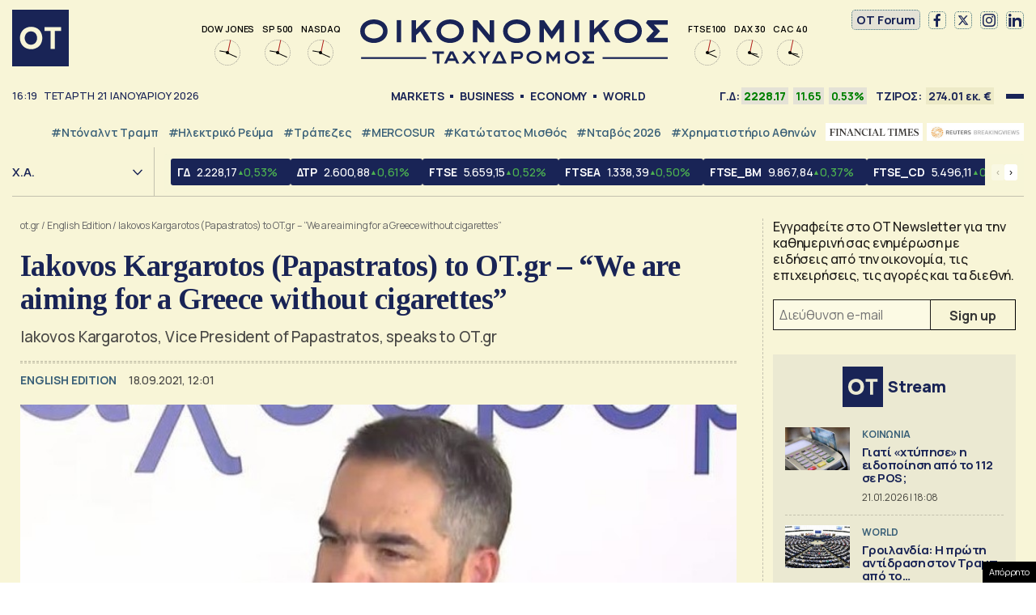

--- FILE ---
content_type: text/html; charset=UTF-8
request_url: https://www.ot.gr/2021/09/18/english-edition/iakovos-kargarotos-papastratos-to-ot-gr-we-are-aiming-for-a-greece-without-cigarettes/
body_size: 49598
content:
<!DOCTYPE html><html lang="el"><head><meta charset="utf-8" /><link media="all" href="https://www.ot.gr/wp-content/cache/autoptimize/css/autoptimize_8e6eacc9e083d24cbb6a382a0f1ad235.css" rel="stylesheet" /><title>Iakovos Kargarotos (Papastratos) to OT.gr - &quot;We are aiming for a Greece without cigarettes&quot; - Οικονομικός Ταχυδρόμος - ot.gr</title><meta id="metaViewport" name=viewport content="width=device-width, initial-scale=1.0, maximum-scale=1.0,  user-scalable=no, viewport-fit=cover"><meta http-equiv="X-UA-Compatible" content="IE=edge,chrome=1" /><link rel="apple-touch-icon" sizes="180x180" href="/wp-content/themes/whsk_otsem/common/icons/apple-touch-icon.png"><link rel="icon" type="image/png" sizes="192x192"  href="/wp-content/themes/whsk_otsem/common/icons/android-chrome-192x192.png"><link rel="icon" type="image/png" sizes="32x32" href="/wp-content/themes/whsk_otsem/common/icons/favicon-32x32.png"><link rel="icon" type="image/png" sizes="16x16" href="/wp-content/themes/whsk_otsem/common/icons/favicon-16x16.png"><link rel="manifest" href="/wp-content/themes/whsk_otsem/common/icons/site.webmanifest"><meta name="msapplication-TileColor" content="#ffffff"><meta name="theme-color" content="#ffffff"><meta name='robots' content='index, follow, max-image-preview:large, max-snippet:-1, max-video-preview:-1' /><meta name="description" content="Iakovos Kargarotos, Vice President of Papastratos, speaks to OT.gr" /><link rel="canonical" href="https://www.ot.gr/2021/09/18/english-edition/iakovos-kargarotos-papastratos-to-ot-gr-we-are-aiming-for-a-greece-without-cigarettes/" /><meta property="og:locale" content="el_GR" /><meta property="og:type" content="article" /><meta property="og:title" content="Iakovos Kargarotos (Papastratos) to OT.gr - &quot;We are aiming for a Greece without cigarettes&quot; - Οικονομικός Ταχυδρόμος - ot.gr" /><meta property="og:description" content="Iakovos Kargarotos, Vice President of Papastratos, speaks to OT.gr" /><meta property="og:url" content="https://www.ot.gr/2021/09/18/english-edition/iakovos-kargarotos-papastratos-to-ot-gr-we-are-aiming-for-a-greece-without-cigarettes/" /><meta property="og:site_name" content="Οικονομικός Ταχυδρόμος - ot.gr" /><meta property="article:publisher" content="https://www.facebook.com/otgr-113425267450382" /><meta property="article:published_time" content="2021-09-18T09:01:35+00:00" /><meta property="og:image" content="https://www.ot.gr/wp-content/uploads/2021/09/papastratos.jpg" /><meta property="og:image:width" content="923" /><meta property="og:image:height" content="505" /><meta property="og:image:type" content="image/jpeg" /><meta name="author" content="Αναστασία Στούκου" /><meta name="twitter:card" content="summary_large_image" /><meta name="twitter:creator" content="@otgr_official" /><meta name="twitter:site" content="@otgr_official" />  <script type='text/javascript' src='https://code.jquery.com/jquery-3.6.3.min.js?ver=5.9.1' id='localjquery-js'></script> <script type='text/javascript' id='gda-js-extra'>var apiinfo = {"url":"https:\/\/epimenidis.in.gr\/api\/"};</script> <script type='text/javascript' src='https://www.ot.gr/wp-content/themes/whsk_otsem/common/js/gda.js?ver=1.0.23' id='gda-js'></script> <script type='text/javascript' src='https://www.ot.gr/wp-content/themes/whsk_otsem/common/js/noframework.waypoints.min.js?ver=5.9.1' id='waypoint1-js'></script> <script type='text/javascript' src='https://www.ot.gr/wp-content/themes/whsk_otsem/common/js/waypoints-sticky.min.js?ver=5.9.1' id='waypoint2-js'></script> <link rel="alternate" type="application/json+oembed" href="https://www.ot.gr/wp-json/oembed/1.0/embed?url=https%3A%2F%2Fwww.ot.gr%2F2021%2F09%2F18%2Fenglish-edition%2Fiakovos-kargarotos-papastratos-to-ot-gr-we-are-aiming-for-a-greece-without-cigarettes%2F" /><link rel="alternate" type="text/xml+oembed" href="https://www.ot.gr/wp-json/oembed/1.0/embed?url=https%3A%2F%2Fwww.ot.gr%2F2021%2F09%2F18%2Fenglish-edition%2Fiakovos-kargarotos-papastratos-to-ot-gr-we-are-aiming-for-a-greece-without-cigarettes%2F&#038;format=xml" /><link fetchpriority="high" rel="preload" as="image" href="https://www.ot.gr/wp-content/uploads/2021/09/papastratos.jpg" imagesrcset="https://www.ot.gr/wp-content/uploads/2021/09/papastratos.jpg 923w, https://www.ot.gr/wp-content/uploads/2021/09/papastratos-600x328.jpg 600w, https://www.ot.gr/wp-content/uploads/2021/09/papastratos-768x420.jpg 768w" imagesizes="(max-width: 923px) 100vw, 923px" />  <script async src="https://fundingchoicesmessages.google.com/i/pub-3451081775397713?ers=1"></script> <script>(function() {function signalGooglefcPresent() {if (!window.frames['googlefcPresent']) {if (document.body) {const iframe = document.createElement('iframe'); iframe.style = 'width: 0; height: 0; border: none; z-index: -1000; left: -1000px; top: -1000px;'; iframe.style.display = 'none'; iframe.name = 'googlefcPresent'; document.body.appendChild(iframe);} else {setTimeout(signalGooglefcPresent, 0);}}}signalGooglefcPresent();})();</script> <script>(function(){'use strict';function aa(a){var b=0;return function(){return b<a.length?{done:!1,value:a[b++]}:{done:!0}}}var ba=typeof Object.defineProperties=="function"?Object.defineProperty:function(a,b,c){if(a==Array.prototype||a==Object.prototype)return a;a[b]=c.value;return a};
function ca(a){a=["object"==typeof globalThis&&globalThis,a,"object"==typeof window&&window,"object"==typeof self&&self,"object"==typeof global&&global];for(var b=0;b<a.length;++b){var c=a[b];if(c&&c.Math==Math)return c}throw Error("Cannot find global object");}var da=ca(this);function l(a,b){if(b)a:{var c=da;a=a.split(".");for(var d=0;d<a.length-1;d++){var e=a[d];if(!(e in c))break a;c=c[e]}a=a[a.length-1];d=c[a];b=b(d);b!=d&&b!=null&&ba(c,a,{configurable:!0,writable:!0,value:b})}}
function ea(a){return a.raw=a}function n(a){var b=typeof Symbol!="undefined"&&Symbol.iterator&&a[Symbol.iterator];if(b)return b.call(a);if(typeof a.length=="number")return{next:aa(a)};throw Error(String(a)+" is not an iterable or ArrayLike");}function fa(a){for(var b,c=[];!(b=a.next()).done;)c.push(b.value);return c}var ha=typeof Object.create=="function"?Object.create:function(a){function b(){}b.prototype=a;return new b},p;
if(typeof Object.setPrototypeOf=="function")p=Object.setPrototypeOf;else{var q;a:{var ja={a:!0},ka={};try{ka.__proto__=ja;q=ka.a;break a}catch(a){}q=!1}p=q?function(a,b){a.__proto__=b;if(a.__proto__!==b)throw new TypeError(a+" is not extensible");return a}:null}var la=p;
function t(a,b){a.prototype=ha(b.prototype);a.prototype.constructor=a;if(la)la(a,b);else for(var c in b)if(c!="prototype")if(Object.defineProperties){var d=Object.getOwnPropertyDescriptor(b,c);d&&Object.defineProperty(a,c,d)}else a[c]=b[c];a.A=b.prototype}function ma(){for(var a=Number(this),b=[],c=a;c<arguments.length;c++)b[c-a]=arguments[c];return b}l("Object.is",function(a){return a?a:function(b,c){return b===c?b!==0||1/b===1/c:b!==b&&c!==c}});
l("Array.prototype.includes",function(a){return a?a:function(b,c){var d=this;d instanceof String&&(d=String(d));var e=d.length;c=c||0;for(c<0&&(c=Math.max(c+e,0));c<e;c++){var f=d[c];if(f===b||Object.is(f,b))return!0}return!1}});
l("String.prototype.includes",function(a){return a?a:function(b,c){if(this==null)throw new TypeError("The 'this' value for String.prototype.includes must not be null or undefined");if(b instanceof RegExp)throw new TypeError("First argument to String.prototype.includes must not be a regular expression");return this.indexOf(b,c||0)!==-1}});l("Number.MAX_SAFE_INTEGER",function(){return 9007199254740991});
l("Number.isFinite",function(a){return a?a:function(b){return typeof b!=="number"?!1:!isNaN(b)&&b!==Infinity&&b!==-Infinity}});l("Number.isInteger",function(a){return a?a:function(b){return Number.isFinite(b)?b===Math.floor(b):!1}});l("Number.isSafeInteger",function(a){return a?a:function(b){return Number.isInteger(b)&&Math.abs(b)<=Number.MAX_SAFE_INTEGER}});
l("Math.trunc",function(a){return a?a:function(b){b=Number(b);if(isNaN(b)||b===Infinity||b===-Infinity||b===0)return b;var c=Math.floor(Math.abs(b));return b<0?-c:c}});/*

 Copyright The Closure Library Authors.
 SPDX-License-Identifier: Apache-2.0
*/
var u=this||self;function v(a,b){a:{var c=["CLOSURE_FLAGS"];for(var d=u,e=0;e<c.length;e++)if(d=d[c[e]],d==null){c=null;break a}c=d}a=c&&c[a];return a!=null?a:b}function w(a){return a};function na(a){u.setTimeout(function(){throw a;},0)};var oa=v(610401301,!1),pa=v(188588736,!0),qa=v(645172343,v(1,!0));var x,ra=u.navigator;x=ra?ra.userAgentData||null:null;function z(a){return oa?x?x.brands.some(function(b){return(b=b.brand)&&b.indexOf(a)!=-1}):!1:!1}function A(a){var b;a:{if(b=u.navigator)if(b=b.userAgent)break a;b=""}return b.indexOf(a)!=-1};function B(){return oa?!!x&&x.brands.length>0:!1}function C(){return B()?z("Chromium"):(A("Chrome")||A("CriOS"))&&!(B()?0:A("Edge"))||A("Silk")};var sa=B()?!1:A("Trident")||A("MSIE");!A("Android")||C();C();A("Safari")&&(C()||(B()?0:A("Coast"))||(B()?0:A("Opera"))||(B()?0:A("Edge"))||(B()?z("Microsoft Edge"):A("Edg/"))||B()&&z("Opera"));var ta={},D=null;var ua=typeof Uint8Array!=="undefined",va=!sa&&typeof btoa==="function";var wa;function E(){return typeof BigInt==="function"};var F=typeof Symbol==="function"&&typeof Symbol()==="symbol";function xa(a){return typeof Symbol==="function"&&typeof Symbol()==="symbol"?Symbol():a}var G=xa(),ya=xa("2ex");var za=F?function(a,b){a[G]|=b}:function(a,b){a.g!==void 0?a.g|=b:Object.defineProperties(a,{g:{value:b,configurable:!0,writable:!0,enumerable:!1}})},H=F?function(a){return a[G]|0}:function(a){return a.g|0},I=F?function(a){return a[G]}:function(a){return a.g},J=F?function(a,b){a[G]=b}:function(a,b){a.g!==void 0?a.g=b:Object.defineProperties(a,{g:{value:b,configurable:!0,writable:!0,enumerable:!1}})};function Aa(a,b){J(b,(a|0)&-14591)}function Ba(a,b){J(b,(a|34)&-14557)};var K={},Ca={};function Da(a){return!(!a||typeof a!=="object"||a.g!==Ca)}function Ea(a){return a!==null&&typeof a==="object"&&!Array.isArray(a)&&a.constructor===Object}function L(a,b,c){if(!Array.isArray(a)||a.length)return!1;var d=H(a);if(d&1)return!0;if(!(b&&(Array.isArray(b)?b.includes(c):b.has(c))))return!1;J(a,d|1);return!0};var M=0,N=0;function Fa(a){var b=a>>>0;M=b;N=(a-b)/4294967296>>>0}function Ga(a){if(a<0){Fa(-a);var b=n(Ha(M,N));a=b.next().value;b=b.next().value;M=a>>>0;N=b>>>0}else Fa(a)}function Ia(a,b){b>>>=0;a>>>=0;if(b<=2097151)var c=""+(4294967296*b+a);else E()?c=""+(BigInt(b)<<BigInt(32)|BigInt(a)):(c=(a>>>24|b<<8)&16777215,b=b>>16&65535,a=(a&16777215)+c*6777216+b*6710656,c+=b*8147497,b*=2,a>=1E7&&(c+=a/1E7>>>0,a%=1E7),c>=1E7&&(b+=c/1E7>>>0,c%=1E7),c=b+Ja(c)+Ja(a));return c}
function Ja(a){a=String(a);return"0000000".slice(a.length)+a}function Ha(a,b){b=~b;a?a=~a+1:b+=1;return[a,b]};var Ka=/^-?([1-9][0-9]*|0)(\.[0-9]+)?$/;var O;function La(a,b){O=b;a=new a(b);O=void 0;return a}
function P(a,b,c){a==null&&(a=O);O=void 0;if(a==null){var d=96;c?(a=[c],d|=512):a=[];b&&(d=d&-16760833|(b&1023)<<14)}else{if(!Array.isArray(a))throw Error("narr");d=H(a);if(d&2048)throw Error("farr");if(d&64)return a;d|=64;if(c&&(d|=512,c!==a[0]))throw Error("mid");a:{c=a;var e=c.length;if(e){var f=e-1;if(Ea(c[f])){d|=256;b=f-(+!!(d&512)-1);if(b>=1024)throw Error("pvtlmt");d=d&-16760833|(b&1023)<<14;break a}}if(b){b=Math.max(b,e-(+!!(d&512)-1));if(b>1024)throw Error("spvt");d=d&-16760833|(b&1023)<<
14}}}J(a,d);return a};function Ma(a){switch(typeof a){case "number":return isFinite(a)?a:String(a);case "boolean":return a?1:0;case "object":if(a)if(Array.isArray(a)){if(L(a,void 0,0))return}else if(ua&&a!=null&&a instanceof Uint8Array){if(va){for(var b="",c=0,d=a.length-10240;c<d;)b+=String.fromCharCode.apply(null,a.subarray(c,c+=10240));b+=String.fromCharCode.apply(null,c?a.subarray(c):a);a=btoa(b)}else{b===void 0&&(b=0);if(!D){D={};c="ABCDEFGHIJKLMNOPQRSTUVWXYZabcdefghijklmnopqrstuvwxyz0123456789".split("");d=["+/=",
"+/","-_=","-_.","-_"];for(var e=0;e<5;e++){var f=c.concat(d[e].split(""));ta[e]=f;for(var g=0;g<f.length;g++){var h=f[g];D[h]===void 0&&(D[h]=g)}}}b=ta[b];c=Array(Math.floor(a.length/3));d=b[64]||"";for(e=f=0;f<a.length-2;f+=3){var k=a[f],m=a[f+1];h=a[f+2];g=b[k>>2];k=b[(k&3)<<4|m>>4];m=b[(m&15)<<2|h>>6];h=b[h&63];c[e++]=g+k+m+h}g=0;h=d;switch(a.length-f){case 2:g=a[f+1],h=b[(g&15)<<2]||d;case 1:a=a[f],c[e]=b[a>>2]+b[(a&3)<<4|g>>4]+h+d}a=c.join("")}return a}}return a};function Na(a,b,c){a=Array.prototype.slice.call(a);var d=a.length,e=b&256?a[d-1]:void 0;d+=e?-1:0;for(b=b&512?1:0;b<d;b++)a[b]=c(a[b]);if(e){b=a[b]={};for(var f in e)Object.prototype.hasOwnProperty.call(e,f)&&(b[f]=c(e[f]))}return a}function Oa(a,b,c,d,e){if(a!=null){if(Array.isArray(a))a=L(a,void 0,0)?void 0:e&&H(a)&2?a:Pa(a,b,c,d!==void 0,e);else if(Ea(a)){var f={},g;for(g in a)Object.prototype.hasOwnProperty.call(a,g)&&(f[g]=Oa(a[g],b,c,d,e));a=f}else a=b(a,d);return a}}
function Pa(a,b,c,d,e){var f=d||c?H(a):0;d=d?!!(f&32):void 0;a=Array.prototype.slice.call(a);for(var g=0;g<a.length;g++)a[g]=Oa(a[g],b,c,d,e);c&&c(f,a);return a}function Qa(a){return a.s===K?a.toJSON():Ma(a)};function Ra(a,b,c){c=c===void 0?Ba:c;if(a!=null){if(ua&&a instanceof Uint8Array)return b?a:new Uint8Array(a);if(Array.isArray(a)){var d=H(a);if(d&2)return a;b&&(b=d===0||!!(d&32)&&!(d&64||!(d&16)));return b?(J(a,(d|34)&-12293),a):Pa(a,Ra,d&4?Ba:c,!0,!0)}a.s===K&&(c=a.h,d=I(c),a=d&2?a:La(a.constructor,Sa(c,d,!0)));return a}}function Sa(a,b,c){var d=c||b&2?Ba:Aa,e=!!(b&32);a=Na(a,b,function(f){return Ra(f,e,d)});za(a,32|(c?2:0));return a};function Ta(a,b){a=a.h;return Ua(a,I(a),b)}function Va(a,b,c,d){b=d+(+!!(b&512)-1);if(!(b<0||b>=a.length||b>=c))return a[b]}
function Ua(a,b,c,d){if(c===-1)return null;var e=b>>14&1023||536870912;if(c>=e){if(b&256)return a[a.length-1][c]}else{var f=a.length;if(d&&b&256&&(d=a[f-1][c],d!=null)){if(Va(a,b,e,c)&&ya!=null){var g;a=(g=wa)!=null?g:wa={};g=a[ya]||0;g>=4||(a[ya]=g+1,g=Error(),g.__closure__error__context__984382||(g.__closure__error__context__984382={}),g.__closure__error__context__984382.severity="incident",na(g))}return d}return Va(a,b,e,c)}}
function Wa(a,b,c,d,e){var f=b>>14&1023||536870912;if(c>=f||e&&!qa){var g=b;if(b&256)e=a[a.length-1];else{if(d==null)return;e=a[f+(+!!(b&512)-1)]={};g|=256}e[c]=d;c<f&&(a[c+(+!!(b&512)-1)]=void 0);g!==b&&J(a,g)}else a[c+(+!!(b&512)-1)]=d,b&256&&(a=a[a.length-1],c in a&&delete a[c])}
function Xa(a,b){var c=Ya;var d=d===void 0?!1:d;var e=a.h;var f=I(e),g=Ua(e,f,b,d);if(g!=null&&typeof g==="object"&&g.s===K)c=g;else if(Array.isArray(g)){var h=H(g),k=h;k===0&&(k|=f&32);k|=f&2;k!==h&&J(g,k);c=new c(g)}else c=void 0;c!==g&&c!=null&&Wa(e,f,b,c,d);e=c;if(e==null)return e;a=a.h;f=I(a);f&2||(g=e,c=g.h,h=I(c),g=h&2?La(g.constructor,Sa(c,h,!1)):g,g!==e&&(e=g,Wa(a,f,b,e,d)));return e}function Za(a,b){a=Ta(a,b);return a==null||typeof a==="string"?a:void 0}
function $a(a,b){var c=c===void 0?0:c;a=Ta(a,b);if(a!=null)if(b=typeof a,b==="number"?Number.isFinite(a):b!=="string"?0:Ka.test(a))if(typeof a==="number"){if(a=Math.trunc(a),!Number.isSafeInteger(a)){Ga(a);b=M;var d=N;if(a=d&2147483648)b=~b+1>>>0,d=~d>>>0,b==0&&(d=d+1>>>0);b=d*4294967296+(b>>>0);a=a?-b:b}}else if(b=Math.trunc(Number(a)),Number.isSafeInteger(b))a=String(b);else{if(b=a.indexOf("."),b!==-1&&(a=a.substring(0,b)),!(a[0]==="-"?a.length<20||a.length===20&&Number(a.substring(0,7))>-922337:
a.length<19||a.length===19&&Number(a.substring(0,6))<922337)){if(a.length<16)Ga(Number(a));else if(E())a=BigInt(a),M=Number(a&BigInt(4294967295))>>>0,N=Number(a>>BigInt(32)&BigInt(4294967295));else{b=+(a[0]==="-");N=M=0;d=a.length;for(var e=b,f=(d-b)%6+b;f<=d;e=f,f+=6)e=Number(a.slice(e,f)),N*=1E6,M=M*1E6+e,M>=4294967296&&(N+=Math.trunc(M/4294967296),N>>>=0,M>>>=0);b&&(b=n(Ha(M,N)),a=b.next().value,b=b.next().value,M=a,N=b)}a=M;b=N;b&2147483648?E()?a=""+(BigInt(b|0)<<BigInt(32)|BigInt(a>>>0)):(b=
n(Ha(a,b)),a=b.next().value,b=b.next().value,a="-"+Ia(a,b)):a=Ia(a,b)}}else a=void 0;return a!=null?a:c}function R(a,b){var c=c===void 0?"":c;a=Za(a,b);return a!=null?a:c};var S;function T(a,b,c){this.h=P(a,b,c)}T.prototype.toJSON=function(){return ab(this)};T.prototype.s=K;T.prototype.toString=function(){try{return S=!0,ab(this).toString()}finally{S=!1}};
function ab(a){var b=S?a.h:Pa(a.h,Qa,void 0,void 0,!1);var c=!S;var d=pa?void 0:a.constructor.v;var e=I(c?a.h:b);if(a=b.length){var f=b[a-1],g=Ea(f);g?a--:f=void 0;e=+!!(e&512)-1;var h=b;if(g){b:{var k=f;var m={};g=!1;if(k)for(var r in k)if(Object.prototype.hasOwnProperty.call(k,r))if(isNaN(+r))m[r]=k[r];else{var y=k[r];Array.isArray(y)&&(L(y,d,+r)||Da(y)&&y.size===0)&&(y=null);y==null&&(g=!0);y!=null&&(m[r]=y)}if(g){for(var Q in m)break b;m=null}else m=k}k=m==null?f!=null:m!==f}for(var ia;a>0;a--){Q=
a-1;r=h[Q];Q-=e;if(!(r==null||L(r,d,Q)||Da(r)&&r.size===0))break;ia=!0}if(h!==b||k||ia){if(!c)h=Array.prototype.slice.call(h,0,a);else if(ia||k||m)h.length=a;m&&h.push(m)}b=h}return b};function bb(a){return function(b){if(b==null||b=="")b=new a;else{b=JSON.parse(b);if(!Array.isArray(b))throw Error("dnarr");za(b,32);b=La(a,b)}return b}};function cb(a){this.h=P(a)}t(cb,T);var db=bb(cb);var U;function V(a){this.g=a}V.prototype.toString=function(){return this.g+""};var eb={};function fb(a){if(U===void 0){var b=null;var c=u.trustedTypes;if(c&&c.createPolicy){try{b=c.createPolicy("goog#html",{createHTML:w,createScript:w,createScriptURL:w})}catch(d){u.console&&u.console.error(d.message)}U=b}else U=b}a=(b=U)?b.createScriptURL(a):a;return new V(a,eb)};/*

 SPDX-License-Identifier: Apache-2.0
*/
function gb(a){var b=ma.apply(1,arguments);if(b.length===0)return fb(a[0]);for(var c=a[0],d=0;d<b.length;d++)c+=encodeURIComponent(b[d])+a[d+1];return fb(c)};function hb(a,b){a.src=b instanceof V&&b.constructor===V?b.g:"type_error:TrustedResourceUrl";var c,d;(c=(b=(d=(c=(a.ownerDocument&&a.ownerDocument.defaultView||window).document).querySelector)==null?void 0:d.call(c,"script[nonce]"))?b.nonce||b.getAttribute("nonce")||"":"")&&a.setAttribute("nonce",c)};function ib(){return Math.floor(Math.random()*2147483648).toString(36)+Math.abs(Math.floor(Math.random()*2147483648)^Date.now()).toString(36)};function jb(a,b){b=String(b);a.contentType==="application/xhtml+xml"&&(b=b.toLowerCase());return a.createElement(b)}function kb(a){this.g=a||u.document||document};function lb(a){a=a===void 0?document:a;return a.createElement("script")};function mb(a,b,c,d,e,f){try{var g=a.g,h=lb(g);h.async=!0;hb(h,b);g.head.appendChild(h);h.addEventListener("load",function(){e();d&&g.head.removeChild(h)});h.addEventListener("error",function(){c>0?mb(a,b,c-1,d,e,f):(d&&g.head.removeChild(h),f())})}catch(k){f()}};var nb=u.atob("aHR0cHM6Ly93d3cuZ3N0YXRpYy5jb20vaW1hZ2VzL2ljb25zL21hdGVyaWFsL3N5c3RlbS8xeC93YXJuaW5nX2FtYmVyXzI0ZHAucG5n"),ob=u.atob("WW91IGFyZSBzZWVpbmcgdGhpcyBtZXNzYWdlIGJlY2F1c2UgYWQgb3Igc2NyaXB0IGJsb2NraW5nIHNvZnR3YXJlIGlzIGludGVyZmVyaW5nIHdpdGggdGhpcyBwYWdlLg=="),pb=u.atob("RGlzYWJsZSBhbnkgYWQgb3Igc2NyaXB0IGJsb2NraW5nIHNvZnR3YXJlLCB0aGVuIHJlbG9hZCB0aGlzIHBhZ2Uu");function qb(a,b,c){this.i=a;this.u=b;this.o=c;this.g=null;this.j=[];this.m=!1;this.l=new kb(this.i)}
function rb(a){if(a.i.body&&!a.m){var b=function(){sb(a);u.setTimeout(function(){tb(a,3)},50)};mb(a.l,a.u,2,!0,function(){u[a.o]||b()},b);a.m=!0}}
function sb(a){for(var b=W(1,5),c=0;c<b;c++){var d=X(a);a.i.body.appendChild(d);a.j.push(d)}b=X(a);b.style.bottom="0";b.style.left="0";b.style.position="fixed";b.style.width=W(100,110).toString()+"%";b.style.zIndex=W(2147483544,2147483644).toString();b.style.backgroundColor=ub(249,259,242,252,219,229);b.style.boxShadow="0 0 12px #888";b.style.color=ub(0,10,0,10,0,10);b.style.display="flex";b.style.justifyContent="center";b.style.fontFamily="Roboto, Arial";c=X(a);c.style.width=W(80,85).toString()+
"%";c.style.maxWidth=W(750,775).toString()+"px";c.style.margin="24px";c.style.display="flex";c.style.alignItems="flex-start";c.style.justifyContent="center";d=jb(a.l.g,"IMG");d.className=ib();d.src=nb;d.alt="Warning icon";d.style.height="24px";d.style.width="24px";d.style.paddingRight="16px";var e=X(a),f=X(a);f.style.fontWeight="bold";f.textContent=ob;var g=X(a);g.textContent=pb;Y(a,e,f);Y(a,e,g);Y(a,c,d);Y(a,c,e);Y(a,b,c);a.g=b;a.i.body.appendChild(a.g);b=W(1,5);for(c=0;c<b;c++)d=X(a),a.i.body.appendChild(d),
a.j.push(d)}function Y(a,b,c){for(var d=W(1,5),e=0;e<d;e++){var f=X(a);b.appendChild(f)}b.appendChild(c);c=W(1,5);for(d=0;d<c;d++)e=X(a),b.appendChild(e)}function W(a,b){return Math.floor(a+Math.random()*(b-a))}function ub(a,b,c,d,e,f){return"rgb("+W(Math.max(a,0),Math.min(b,255)).toString()+","+W(Math.max(c,0),Math.min(d,255)).toString()+","+W(Math.max(e,0),Math.min(f,255)).toString()+")"}function X(a){a=jb(a.l.g,"DIV");a.className=ib();return a}
function tb(a,b){b<=0||a.g!=null&&a.g.offsetHeight!==0&&a.g.offsetWidth!==0||(vb(a),sb(a),u.setTimeout(function(){tb(a,b-1)},50))}function vb(a){for(var b=n(a.j),c=b.next();!c.done;c=b.next())(c=c.value)&&c.parentNode&&c.parentNode.removeChild(c);a.j=[];(b=a.g)&&b.parentNode&&b.parentNode.removeChild(b);a.g=null};function wb(a,b,c,d,e){function f(k){document.body?g(document.body):k>0?u.setTimeout(function(){f(k-1)},e):b()}function g(k){k.appendChild(h);u.setTimeout(function(){h?(h.offsetHeight!==0&&h.offsetWidth!==0?b():a(),h.parentNode&&h.parentNode.removeChild(h)):a()},d)}var h=xb(c);f(3)}function xb(a){var b=document.createElement("div");b.className=a;b.style.width="1px";b.style.height="1px";b.style.position="absolute";b.style.left="-10000px";b.style.top="-10000px";b.style.zIndex="-10000";return b};function Ya(a){this.h=P(a)}t(Ya,T);function yb(a){this.h=P(a)}t(yb,T);var zb=bb(yb);function Ab(a){if(!a)return null;a=Za(a,4);var b;a===null||a===void 0?b=null:b=fb(a);return b};var Bb=ea([""]),Cb=ea([""]);function Db(a,b){this.m=a;this.o=new kb(a.document);this.g=b;this.j=R(this.g,1);this.u=Ab(Xa(this.g,2))||gb(Bb);this.i=!1;b=Ab(Xa(this.g,13))||gb(Cb);this.l=new qb(a.document,b,R(this.g,12))}Db.prototype.start=function(){Eb(this)};
function Eb(a){Fb(a);mb(a.o,a.u,3,!1,function(){a:{var b=a.j;var c=u.btoa(b);if(c=u[c]){try{var d=db(u.atob(c))}catch(e){b=!1;break a}b=b===Za(d,1)}else b=!1}b?Z(a,R(a.g,14)):(Z(a,R(a.g,8)),rb(a.l))},function(){wb(function(){Z(a,R(a.g,7));rb(a.l)},function(){return Z(a,R(a.g,6))},R(a.g,9),$a(a.g,10),$a(a.g,11))})}function Z(a,b){a.i||(a.i=!0,a=new a.m.XMLHttpRequest,a.open("GET",b,!0),a.send())}function Fb(a){var b=u.btoa(a.j);a.m[b]&&Z(a,R(a.g,5))};(function(a,b){u[a]=function(){var c=ma.apply(0,arguments);u[a]=function(){};b.call.apply(b,[null].concat(c instanceof Array?c:fa(n(c))))}})("__h82AlnkH6D91__",function(a){typeof window.atob==="function"&&(new Db(window,zb(window.atob(a)))).start()});}).call(this);

window.__h82AlnkH6D91__("[base64]/[base64]/[base64]/[base64]");</script> <script>!function (n) { "use strict"; function d(n, t) { var r = (65535 & n) + (65535 & t); return (n >> 16) + (t >> 16) + (r >> 16) << 16 | 65535 & r } function f(n, t, r, e, o, u) { return d((u = d(d(t, n), d(e, u))) << o | u >>> 32 - o, r) } function l(n, t, r, e, o, u, c) { return f(t & r | ~t & e, n, t, o, u, c) } function g(n, t, r, e, o, u, c) { return f(t & e | r & ~e, n, t, o, u, c) } function v(n, t, r, e, o, u, c) { return f(t ^ r ^ e, n, t, o, u, c) } function m(n, t, r, e, o, u, c) { return f(r ^ (t | ~e), n, t, o, u, c) } function c(n, t) { var r, e, o, u; n[t >> 5] |= 128 << t % 32, n[14 + (t + 64 >>> 9 << 4)] = t; for (var c = 1732584193, f = -271733879, i = -1732584194, a = 271733878, h = 0; h < n.length; h += 16)c = l(r = c, e = f, o = i, u = a, n[h], 7, -680876936), a = l(a, c, f, i, n[h + 1], 12, -389564586), i = l(i, a, c, f, n[h + 2], 17, 606105819), f = l(f, i, a, c, n[h + 3], 22, -1044525330), c = l(c, f, i, a, n[h + 4], 7, -176418897), a = l(a, c, f, i, n[h + 5], 12, 1200080426), i = l(i, a, c, f, n[h + 6], 17, -1473231341), f = l(f, i, a, c, n[h + 7], 22, -45705983), c = l(c, f, i, a, n[h + 8], 7, 1770035416), a = l(a, c, f, i, n[h + 9], 12, -1958414417), i = l(i, a, c, f, n[h + 10], 17, -42063), f = l(f, i, a, c, n[h + 11], 22, -1990404162), c = l(c, f, i, a, n[h + 12], 7, 1804603682), a = l(a, c, f, i, n[h + 13], 12, -40341101), i = l(i, a, c, f, n[h + 14], 17, -1502002290), c = g(c, f = l(f, i, a, c, n[h + 15], 22, 1236535329), i, a, n[h + 1], 5, -165796510), a = g(a, c, f, i, n[h + 6], 9, -1069501632), i = g(i, a, c, f, n[h + 11], 14, 643717713), f = g(f, i, a, c, n[h], 20, -373897302), c = g(c, f, i, a, n[h + 5], 5, -701558691), a = g(a, c, f, i, n[h + 10], 9, 38016083), i = g(i, a, c, f, n[h + 15], 14, -660478335), f = g(f, i, a, c, n[h + 4], 20, -405537848), c = g(c, f, i, a, n[h + 9], 5, 568446438), a = g(a, c, f, i, n[h + 14], 9, -1019803690), i = g(i, a, c, f, n[h + 3], 14, -187363961), f = g(f, i, a, c, n[h + 8], 20, 1163531501), c = g(c, f, i, a, n[h + 13], 5, -1444681467), a = g(a, c, f, i, n[h + 2], 9, -51403784), i = g(i, a, c, f, n[h + 7], 14, 1735328473), c = v(c, f = g(f, i, a, c, n[h + 12], 20, -1926607734), i, a, n[h + 5], 4, -378558), a = v(a, c, f, i, n[h + 8], 11, -2022574463), i = v(i, a, c, f, n[h + 11], 16, 1839030562), f = v(f, i, a, c, n[h + 14], 23, -35309556), c = v(c, f, i, a, n[h + 1], 4, -1530992060), a = v(a, c, f, i, n[h + 4], 11, 1272893353), i = v(i, a, c, f, n[h + 7], 16, -155497632), f = v(f, i, a, c, n[h + 10], 23, -1094730640), c = v(c, f, i, a, n[h + 13], 4, 681279174), a = v(a, c, f, i, n[h], 11, -358537222), i = v(i, a, c, f, n[h + 3], 16, -722521979), f = v(f, i, a, c, n[h + 6], 23, 76029189), c = v(c, f, i, a, n[h + 9], 4, -640364487), a = v(a, c, f, i, n[h + 12], 11, -421815835), i = v(i, a, c, f, n[h + 15], 16, 530742520), c = m(c, f = v(f, i, a, c, n[h + 2], 23, -995338651), i, a, n[h], 6, -198630844), a = m(a, c, f, i, n[h + 7], 10, 1126891415), i = m(i, a, c, f, n[h + 14], 15, -1416354905), f = m(f, i, a, c, n[h + 5], 21, -57434055), c = m(c, f, i, a, n[h + 12], 6, 1700485571), a = m(a, c, f, i, n[h + 3], 10, -1894986606), i = m(i, a, c, f, n[h + 10], 15, -1051523), f = m(f, i, a, c, n[h + 1], 21, -2054922799), c = m(c, f, i, a, n[h + 8], 6, 1873313359), a = m(a, c, f, i, n[h + 15], 10, -30611744), i = m(i, a, c, f, n[h + 6], 15, -1560198380), f = m(f, i, a, c, n[h + 13], 21, 1309151649), c = m(c, f, i, a, n[h + 4], 6, -145523070), a = m(a, c, f, i, n[h + 11], 10, -1120210379), i = m(i, a, c, f, n[h + 2], 15, 718787259), f = m(f, i, a, c, n[h + 9], 21, -343485551), c = d(c, r), f = d(f, e), i = d(i, o), a = d(a, u); return [c, f, i, a] } function i(n) { for (var t = "", r = 32 * n.length, e = 0; e < r; e += 8)t += String.fromCharCode(n[e >> 5] >>> e % 32 & 255); return t } function a(n) { var t = []; for (t[(n.length >> 2) - 1] = void 0, e = 0; e < t.length; e += 1)t[e] = 0; for (var r = 8 * n.length, e = 0; e < r; e += 8)t[e >> 5] |= (255 & n.charCodeAt(e / 8)) << e % 32; return t } function e(n) { for (var t, r = "0123456789abcdef", e = "", o = 0; o < n.length; o += 1)t = n.charCodeAt(o), e += r.charAt(t >>> 4 & 15) + r.charAt(15 & t); return e } function r(n) { return unescape(encodeURIComponent(n)) } function o(n) { return i(c(a(n = r(n)), 8 * n.length)) } function u(n, t) { return function (n, t) { var r, e = a(n), o = [], u = []; for (o[15] = u[15] = void 0, 16 < e.length && (e = c(e, 8 * n.length)), r = 0; r < 16; r += 1)o[r] = 909522486 ^ e[r], u[r] = 1549556828 ^ e[r]; return t = c(o.concat(a(t)), 512 + 8 * t.length), i(c(u.concat(t), 640)) }(r(n), r(t)) } function t(n, t, r) { return t ? r ? u(t, n) : e(u(t, n)) : r ? o(n) : e(o(n)) } "function" == typeof define && define.amd ? define(function () { return t }) : "object" == typeof module && module.exports ? module.exports = t : n.md5 = t }(this);
    
function uuidv4() {
    return ([1e7] + -1e3 + -4e3 + -8e3 + -1e11).replace(/[018]/g, c =>
        (c ^ crypto.getRandomValues(new Uint8Array(1))[0] & 15 >> c / 4).toString(16)
    );
}

function setPPIDCookie() {
    document.cookie = "_ppid=" + md5(uuidv4()) + ";path=/";
}

function clearPPIDCookie() {
    document.cookie = "_ppid=;path=/;expires=Thu, 01 Jan 1970 00:00:01 GMT";
}

function getPPIDCookie() {
    let name = "_ppid=";
    let ca = document.cookie.split(';');
    for (let i = 0; i < ca.length; i++) {
        let c = ca[i].trim();
        if (c.indexOf(name) == 0) {
            return c.substring(name.length, c.length);
        }
    }
    return "";
}

function quantcastTrackEvent(eventName) {
    let ppid = getPPIDCookie();
    if (ppid === "") {
        setPPIDCookie();
    }
    if (typeof __qc !== 'undefined') {
        __qc.event({
            type: 'custom',
            eventType: eventName
        });
    }
}

// Wait for TCF API to load
let tcfCheckInterval = setInterval(() => {
    if (typeof window.__tcfapi !== 'undefined') {
        clearInterval(tcfCheckInterval); // Stop checking once __tcfapi is available

        window.__tcfapi('addEventListener', 2, function(tcData, success) {
            if (success && (tcData.eventStatus === 'useractioncomplete' || tcData.eventStatus === 'tcloaded')) {
                const hasPurposeOneConsent = tcData.purpose.consents['1']; // Purpose 1: Storage & Access
                
                if (hasPurposeOneConsent) {
                    console.log("Consent given for Purpose 1 - Setting PPID");
                    quantcastTrackEvent('Personalized Ad Consent Given');
                } else {
                    console.log("No consent for Purpose 1 - Clearing PPID");
                    clearPPIDCookie();
                }
            }
        });
    }
}, 500); // Check every 500ms

// Stop checking after 5 seconds
setTimeout(() => clearInterval(tcfCheckInterval), 5000);</script> <script>window.skinSize = 'small';
    var w = window.innerWidth || document.documentElement.clientWidth || document.body.clientWidth;
    if (w > 1000) {
        window.skinSize = 'large';
    }
    if (w <= 668) {
        var platform = 'mobile';
    } else {
        var platform = 'desktop';
    }

    // function display320() {
    //     googletag.cmd.push(function() {
    //         googletag.display('320x50_bottom_2')
    //     });
    //     display320 = function() {}
    // }

    function ways() {
        const f = $(".das-mmiddle");
        const d = $("#das-mmiddle-wp");
        var waypoint = new Waypoint({
            element: d[0],
            handler: function(n) {
                "up" === n ? f.addClass('ups') : "down" === n && f.removeClass('ups');
                display320()
            },
            offset: function() {
                return window.innerHeight
            }
        })
    }</script> <script>function loadAdScript() {
    var script = document.createElement('script');
    script.src = 'https://securepubads.g.doubleclick.net/tag/js/gpt.js';
    script.async = true;
    document.head.appendChild(script);
  }

  if ('requestIdleCallback' in window) {
    requestIdleCallback(loadAdScript);
  } else {
    // Fallback if requestIdleCallback isn't supported
    window.addEventListener('load', function () {
      setTimeout(loadAdScript, 500); // 0.56 seconds delay
    });
  }</script> <script>var googletag = googletag || {};
    googletag.cmd = googletag.cmd || [];</script> <script defer src="https://www.alteregomedia.org/files/js/gtags.js?v=1"></script> <script>var plink = "https://www.ot.gr/2021/09/18/english-edition/iakovos-kargarotos-papastratos-to-ot-gr-we-are-aiming-for-a-greece-without-cigarettes";
            var title = 'Iakovos Kargarotos (Papastratos) to OT.gr &amp;#8211; &amp;#8220;We are aiming for a Greece without cigarettes&amp;#8221;';
    var summary = 'Iakovos Kargarotos, Vice President of Papastratos, speaks to OT.gr';
        var text = 'Greece is ready to become the first or one of the first countries without cigarettes in the world, stressed the Vice President of Papastratos, Mr. Iakovos Kargarotos, who visited the stand of OT at the 85th Thessaloniki International Fair. In his interview with OT, Mr. Kargarotos stressed that our country already has an advanced legal framework for smoking control and is ready for the next step: The final marginalization of cigarettes. He expressed the certainty that Greece can achieve this goal in a few years. He stressed that Papastratos is already implementing the Sustainable Development Strategy announced in the context of celebrating its 90 years of operation, while also referring to a new large investment of the company, amounting to 125 million euros, which leads to the creation of 115 new jobs.googletag.cmd.push(function() { googletag.display("300x250_m1"); });googletag.cmd.push(function() {googletag.display("300x250_middle_1")}) At the same time, Mr. Kargarotos referred to the regenerative agricultural pilot program ” NEW EARTH” announced in a press conference by Papastratos, in collaboration with Stevia Hellas, which aims at the holistic support of tobacco growers and the stevia as a viable alternative to tobacco, while saving , at the same time, natural resources.';
        var tags = 'Thessaloniki International Fair Vice President of Papastratos';
            try {setas()} catch (e) {var lineitemids = ''; var adserver = ''}
    googletag.cmd.push(function() {
        var header_mapping = googletag.sizeMapping().addSize([0, 0], []).addSize([670, 200], [[970, 250], [970, 90], [728, 90], [1000, 250]]).build();
        var right_mapping = googletag.sizeMapping().addSize([0, 0], []).addSize([875, 200], [[300, 250], [300, 450], [300, 600]]).build();
        var over_mapping = googletag.sizeMapping().addSize([0, 0], []).addSize([669, 200], [1, 1]).build();
        var textlink_mapping = googletag.sizeMapping().addSize([0, 0], []).addSize([600, 200], [[520, 40],[300, 250]]).build();
        var mapping_320 = googletag.sizeMapping().addSize([0, 0], [1, 1]).addSize([668, 0], []).build();
        var middle_mapping = googletag.sizeMapping().addSize([0, 0], []).addSize([300, 250], [[300, 250]]).addSize([300, 500], [[300, 600], [300, 250]]).addSize([668, 0], []).build();
        var bottom_mapping = googletag.sizeMapping().addSize([0, 0], []).addSize([300, 250], [[320, 50], [300, 250], [300, 450]]).addSize([300, 500], [[320, 50], [300, 250], [300, 450], [300, 600]]).addSize([668, 0], []).build();

        var bottom_mapping_new = googletag.sizeMapping().addSize([0, 0], [320, 50]).addSize([670, 200], []).build();
        googletag.defineSlot('/28509845/Ot_group/ot_inside_mobile_bottom_anchor', [320, 50], '320x50_bottom_sticky').defineSizeMapping(bottom_mapping_new).addService(googletag.pubads());

        googletag.defineSlot('/28509845/OT_Group/ot_inside_320x50_top', [1, 1], '320x50_top').defineSizeMapping(mapping_320).addService(googletag.pubads());
        
                
//        googletag.defineSlot('/28509845/OT_Group/ot_mobile_300x250_middle_home', [[300, 600], [300, 250]], '300x250_middle_home').defineSizeMapping(middle_mapping).addService(googletag.pubads());
        googletag.defineSlot('/28509845/OT_Group/ot_inside_320x50_bottom', [[320, 50], [300, 250], [300, 450], [300, 600]], '320x50_bottom').defineSizeMapping(bottom_mapping).addService(googletag.pubads());
        googletag.defineSlot('/28509845/OT_Group/ot_inside_320x50_bottom_2', [[320, 50], [300, 250], [300, 450], [300, 600]], '320x50_bottom_2').defineSizeMapping(bottom_mapping).addService(googletag.pubads());
        googletag.defineSlot('/28509845/OT_Group/ot_1x1_over', [1, 1], '1x1_over').defineSizeMapping(over_mapping).addService(googletag.pubads());
        // googletag.defineSlot('/28509845/OT_Group/ot_inside_970x90_top', [[970, 250], [970, 90], [728, 90], [1000, 250]], '970x90_top').defineSizeMapping(header_mapping).addService(googletag.pubads());
        googletag.defineSlot('/28509845/OT_Group/ot_inside_300x250_r1', [[300, 250], [300, 450], [300, 600]], '300x250_r1').defineSizeMapping(right_mapping).addService(googletag.pubads());
        googletag.defineSlot('/28509845/OT_Group/ot_inside_300x250_r2', [[300, 250], [300, 450], [300, 600]], '300x250_r2').defineSizeMapping(right_mapping).addService(googletag.pubads());
        googletag.defineSlot('/28509845/OT_Group/ot_inside_300x250_r3', [[300, 250], [300, 450], [300, 600]], '300x250_r3').defineSizeMapping(right_mapping).addService(googletag.pubads());
        googletag.defineSlot('/28509845/OT_Group/ot_inside_300x250_r4', [[300, 250], [300, 450], [300, 600]], '300x250_r4').defineSizeMapping(right_mapping).addService(googletag.pubads());
        googletag.defineSlot('/28509845/OT_Group/ot_inside_300x250_r5', [[300, 250], [300, 450], [300, 600]], '300x250_r5').defineSizeMapping(right_mapping).addService(googletag.pubads());
        googletag.defineSlot('/28509845/OT_Group/ot_inside_300x250_r6', [[300, 250], [300, 450], [300, 600]], '300x250_r6').defineSizeMapping(right_mapping).addService(googletag.pubads());
        googletag.defineSlot('/28509845/OT_Group/ot_inside_300x250_m1', [[300, 250], [520, 40]], '300x250_m1').defineSizeMapping(textlink_mapping).addService(googletag.pubads());
        googletag.defineSlot('/28509845/OT_Group/ot_inside_300x250_m2', [[300, 250], [520, 40]], '300x250_m2').defineSizeMapping(textlink_mapping).addService(googletag.pubads());
                googletag.defineSlot('/28509845/OT_Group/ot_textlink_1', [520, 40], 'textlink_1').defineSizeMapping(textlink_mapping).addService(googletag.pubads());
        googletag.defineSlot('/28509845/ot_group/ot_mobile_300x250_middle', [[300, 600], [300, 250]], '300x250_middle_1').defineSizeMapping(middle_mapping).addService(googletag.pubads());
        googletag.defineSlot('/28509845/OT_Group/ot_mobile_300x250_middle_2', [[300, 600], [300, 250]], '300x250_middle_2').defineSizeMapping(middle_mapping).addService(googletag.pubads());
        googletag.defineSlot('/28509845/OT_Group/ot_mobile_300x250_middle_3', [[300, 600], [300, 250]], '300x250_middle_3').defineSizeMapping(middle_mapping).addService(googletag.pubads());
                var islot = googletag.defineOutOfPageSlot('/28509845/OT_Group/ot_interstitial', googletag.enums.OutOfPageFormat.INTERSTITIAL);
        if (islot) {islot.addService(googletag.pubads());}
        googletag.pubads().setTargeting('AdServer', adserver);
        googletag.pubads().setTargeting('Item_Id', '252432');
                googletag.pubads().setTargeting('Category', 'english-edition');
        googletag.pubads().setTargeting('SubCategory', '');
                        googletag.pubads().setTargeting('Tags', ['Thessaloniki International Fair','Vice President of Papastratos']);
                googletag.pubads().setTargeting('Skin', skinSize);
        googletag.pubads().setTargeting('Platform', platform);
                        googletag.pubads().setTargeting('Length', 'small');
        // googletag.pubads().collapseEmptyDivs(true);
                        googletag.pubads().enableVideoAds();
        googletag.pubads().addEventListener('slotRenderEnded', function(event) {
        // if (event.slot.getSlotElementId() === '300x250_middle') {ways();}
        if (event.slot.getSlotElementId() === '320x50_bottom_sticky') {if (!event.isEmpty) {$(".googlefc").css({ "left": "0", "right": "auto" })}};
        if (event.slot.getSlotElementId() === '300x250_r1' || event.slot.getSlotElementId() === '300x250_middle_1' || event.slot.getSlotElementId() === '300x250_middle_home') 
        {if (!event.isEmpty && lineitemids.includes(event.lineItemId, 0) || !event.isEmpty && orderids.includes(event.campaignId, 0)) {pgm300();}};
        if (event.slot.getSlotElementId() === '300x250_middle_2') {if (!event.isEmpty && lineitemids.includes(event.lineItemId, 0) || !event.isEmpty && orderids.includes(event.campaignId, 0)) {pgm300a("300x250_middle_2");}};
       if (event.slot.getSlotElementId() === '300x250_middle_3') {if (!event.isEmpty && lineitemids.includes(event.lineItemId, 0) || !event.isEmpty && orderids.includes(event.campaignId, 0)) {pgm300a("300x250_middle_3");}};
       if (event.slot.getSlotElementId() === '320x50_bottom') {if (!event.isEmpty && lineitemids.includes(event.lineItemId, 0) || !event.isEmpty && orderids.includes(event.campaignId, 0)) {pgm300a("320x50_bottom");}};
       if (event.slot.getSlotElementId() === '320x50_bottom_2') {if (!event.isEmpty && lineitemids.includes(event.lineItemId, 0) || !event.isEmpty && orderids.includes(event.campaignId, 0)) {pgm300a("320x50_bottom_2");}};
        if (event.slot.getSlotElementId() === '320x50_top')  {if (!event.isEmpty && mlineitemids.includes(event.lineItemId, 0) || !event.isEmpty && morderids.includes(event.campaignId, 0)) {pgm320();}}
        if (event.slot.getSlotElementId() === '970x90_top')  {if (!event.isEmpty && xlineitemids.includes(event.lineItemId, 0) || !event.isEmpty && xorderids.includes(event.campaignId, 0)) {pgm970();}}});
        googletag.pubads().setCentering(true);
        var ppid = getPPIDCookie();
        if (ppid != "") {
            googletag.pubads().setPublisherProvidedId(ppid);
        }        
        // googletag.enableServices();

                googletag.enableServices();
        googletag.display(islot);
                    });

    var invideoslot = '/28509845/OT_Group/ot_640vast';
    var randomNumber=Math.floor(10000000000 + Math.random() * 90000000000);
        var optionsString = 'Category=english-edition&SubCategory=&Item_Id=252432&Tags=Thessaloniki International Fair,Vice President of Papastratos&Length=small&Skin=' + skinSize + '&Platform=' + platform + '&AdServer=' + adserver;
    var optionsUri = 'https://pubads.g.doubleclick.net/gampad/ads?sz=640x480%7C400x300&ad_type=audio_video&iu='+ invideoslot+'&impl=s&gdfp_req=1&vpmute=1&plcmt=2&vpos=preroll&env=vp&output=vast&unviewed_position_start=1&url='+ encodeURIComponent(plink) +'&description_url='+ encodeURIComponent(plink) +'&correlator='+ randomNumber +'&ciu_szs=640x360&cust_params=' + encodeURIComponent(optionsString);
    
    var options = {
        id: 'content_video',
        adTagUrl: optionsUri
    };</script>  <script type="text/javascript">(function() {
    var _sf_async_config = window._sf_async_config = (window._sf_async_config || {});
    _sf_async_config.uid = 66944;
    _sf_async_config.domain = 'ot.gr';
    _sf_async_config.flickerControl = false;
    _sf_async_config.useCanonical = true;
    _sf_async_config.useCanonicalDomain = true;
    _sf_async_config.sections = 'English Edition '; // CHANGE THIS TO YOUR SECTION NAME(s)
    _sf_async_config.authors = ''; // CHANGE THIS TO YOUR AUTHOR NAME(s)
    function loadChartbeat() {
        var e = document.createElement('script');
        var n = document.getElementsByTagName('script')[0];
        e.type = 'text/javascript';
        e.async = true;
        e.src = '//static.chartbeat.com/js/chartbeat.js';;
        n.parentNode.insertBefore(e, n);
    }
    loadChartbeat();
  })();</script> <script async src="//static.chartbeat.com/js/chartbeat_mab.js"></script> <script async id="ebx" src="//applets.ebxcdn.com/ebx.js"></script> <link rel='dns-prefetch' href='//www.ot.gr' /><link rel='dns-prefetch' href='//securepubads.g.doubleclick.net' /><link rel='dns-prefetch' href='//cdn.onesignal.com' /><link rel='dns-prefetch' href='//static.adman.gr' /><link rel='dns-prefetch' href='//vjs.zencdn.net' /><link rel='dns-prefetch' href='//www.alteregomedia.org' /><link rel='dns-prefetch' href="//cdnjs.cloudflare.com"><link rel="dns-prefetch" href="//quantcast.mgr.consensu.org"><link rel="dns-prefetch" href="//secure.quantserve.com"><link rel="dns-prefetch" href="//pagead2.googlesyndication.com"><link rel="dns-prefetch" href="//tpc.googlesyndication.com"><link rel="dns-prefetch" href="//www.google-analytics.com"><link rel="dns-prefetch" href="//ajax.googleapis.com"><link rel="preconnect" href="https://www.ot.gr"><link rel="preconnect" href="https://vjs.zencdn.net"><link rel="preconnect" href="https://cdnjs.cloudflare.com"><link rel="preconnect" href="https://www.alteregomedia.org"><link rel="preconnect" href='https://fonts.googleapis.com'><link rel="preconnect" href='https://fonts.gstatic.com'><link rel="preconnect" href="https://quantcast.mgr.consensu.org"><link rel="preconnect" href="https://secure.quantserve.com"><link rel="preconnect" href="https://securepubads.g.doubleclick.net"><link rel="preconnect" href="https://pagead2.googlesyndication.com"><link rel="preconnect" href="https://tpc.googlesyndication.com"><link rel="preconnect" href="https://www.google-analytics.com"><link rel="preconnect" href="https://ajax.googleapis.com"> <script src="https://www.ot.gr/wp-content/themes/whsk_otsem/common/js/compliance.js?v=1"></script> <link rel="preload" as="script" href="https://code.jquery.com/jquery-3.6.3.min.js"><link rel="preconnect" href="https://fonts.googleapis.com"><link rel="preconnect" href="https://fonts.gstatic.com" crossorigin><link rel="preload" href="https://fonts.googleapis.com/css2?family=Manrope:wght@200..800&family=Tinos:ital,wght@0,400;0,700;1,400;1,700&display=swap" as="fetch" crossorigin="anonymous"><link href="https://fonts.googleapis.com/css2?family=Manrope:wght@200..800&family=Tinos:ital,wght@0,400;0,700;1,400;1,700&display=swap" rel="stylesheet">  <script src="https://fws.forinvestcdn.com/f-ws.min.js"></script> <script type="text/javascript" src="https://graphics.thomsonreuters.com/pym.min.js"></script>  <script async src="https://www.googletagmanager.com/gtag/js?id=G-EQYSNQ4ETL"></script> <script>window.dataLayer = window.dataLayer || [];
  function gtag(){dataLayer.push(arguments);}
  gtag('js', new Date());

  gtag('config', 'G-EQYSNQ4ETL');</script> <script type="text/javascript">(function() {
    var _sf_async_config = window._sf_async_config = (window._sf_async_config || {});
    _sf_async_config.uid = 66944;
    _sf_async_config.domain = 'ot.gr';
    _sf_async_config.flickerControl = false;
    _sf_async_config.useCanonical = true;
    _sf_async_config.useCanonicalDomain = true;
    _sf_async_config.sections = 'English Edition '; // CHANGE THIS TO YOUR SECTION NAME(s)
    _sf_async_config.authors = ''; // CHANGE THIS TO YOUR AUTHOR NAME(s)
    function loadChartbeat() {
        var e = document.createElement('script');
        var n = document.getElementsByTagName('script')[0];
        e.type = 'text/javascript';
        e.async = true;
        e.src = '//static.chartbeat.com/js/chartbeat.js';;
        n.parentNode.insertBefore(e, n);
    }
    loadChartbeat();
  })();</script> <script async src="//static.chartbeat.com/js/chartbeat_mab.js"></script> <script async id="ebx" src="//applets.ebxcdn.com/ebx.js"></script> <link rel="preconnect" href="https://tags.crwdcntrl.net"><link rel="preconnect" href="https://bcp.crwdcntrl.net"><link rel="preconnect" href="https://c.ltmsphrcl.net"><link rel="dns-prefetch" href="https://tags.crwdcntrl.net"><link rel="dns-prefetch" href="https://bcp.crwdcntrl.net"><link rel="dns-prefetch" href="https://c.ltmsphrcl.net"> <script>! function() {
      window.googletag = window.googletag || {};
      window.googletag.cmd = window.googletag.cmd || [];
      var audTargetingKey = 'lotame';
      var panoramaIdTargetingKey = 'lpanoramaid';
      var lotameClientId = '17927';
      var audLocalStorageKey = 'lotame_' + lotameClientId + '_auds';

      // Immediately load audiences and Panorama ID from local storage
      try {
        var storedAuds = window.localStorage.getItem(audLocalStorageKey) || '';
        if (storedAuds) {
          googletag.cmd.push(function() {
            window.googletag.pubads().setTargeting(audTargetingKey, storedAuds.split(','));
          });
        }

        var localStoragePanoramaID = window.localStorage.getItem('panoramaId') || '';
        if (localStoragePanoramaID) {
          googletag.cmd.push(function() {
              window.googletag.pubads().setTargeting(panoramaIdTargetingKey, localStoragePanoramaID);
          });
        }
      } catch(e) {
      }

      // Callback when targeting audience is ready to push latest audience data
      var audienceReadyCallback = function (profile) {

        // Get audiences as an array
        var lotameAudiences = profile.getAudiences() || [];

        // Set the new target audiences for call to Google
        googletag.cmd.push(function() {
          window.googletag.pubads().setTargeting(audTargetingKey, lotameAudiences);
        });

        // Get the PanoramaID to set at Google
        var lotamePanoramaID = profile.getPanorama().getId() || '';
        if (lotamePanoramaID) {
          googletag.cmd.push(function() {
            window.googletag.pubads().setTargeting(panoramaIdTargetingKey, lotamePanoramaID);
          });
        }
      };

      // Lotame Config
      var lotameTagInput = {
        data: {
          behaviors: {
          int: ["Category: english-edition","Category: english-edition :: Subcategory: "]          },          
        },
        config: {
          audienceLocalStorage: audLocalStorageKey,
          onProfileReady: audienceReadyCallback
        }
      };

      // Lotame initialization
      var lotameConfig = lotameTagInput.config || {};
      var namespace = window['lotame_' + lotameClientId] = {};
      namespace.config = lotameConfig;
      namespace.data = lotameTagInput.data || {};
      namespace.cmd = namespace.cmd || [];
    } ();</script> <script async src="https://tags.crwdcntrl.net/lt/c/17927/lt.min.js"></script> <script type="text/javascript">!function(){"use strict";function e(e){var t=!(arguments.length>1&&void 0!==arguments[1])||arguments[1],c=document.createElement("script");c.src=e,t?c.type="module":(c.async=!0,c.type="text/javascript",c.setAttribute("nomodule",""));var n=document.getElementsByTagName("script")[0];n.parentNode.insertBefore(c,n)}!function(t,c){!function(t,c,n){var a,o,r;n.accountId=c,null!==(a=t.marfeel)&&void 0!==a||(t.marfeel={}),null!==(o=(r=t.marfeel).cmd)&&void 0!==o||(r.cmd=[]),t.marfeel.config=n;var i="https://sdk.mrf.io/statics";e("".concat(i,"/marfeel-sdk.js?id=").concat(c),!0),e("".concat(i,"/marfeel-sdk.es5.js?id=").concat(c),!1)}(t,c,arguments.length>2&&void 0!==arguments[2]?arguments[2]:{})}(window,8077,{} /* Config */)}();</script> <script>function loadOCMScript() {
      const script = document.createElement('script');
      script.src = "//cdn.orangeclickmedia.com/tech/ot.gr_storyteller/ocm.js";
      script.async = true;
      script.onload = () => console.log("OCM script loaded successfully.");
      document.head.appendChild(script);
    }

    function onFirstScroll() {
      window.removeEventListener('scroll', onFirstScroll);
      setTimeout(() => {
        console.log("User scrolled. Injecting OCM script...");
        loadOCMScript();
      }, 500);
    }

    window.addEventListener('scroll', onFirstScroll, { passive: true, once: true });</script> </head><body class="post-template-default single single-post postid-252432 single-format-standard otgr"> <script data-cmp-script="text/javascript" data-src="https://static.adman.gr/adman.js"></script> <script data-cmp-script="text/javascript">window.AdmanQueue = window.AdmanQueue || [];
  AdmanQueue.push(function() {
    Adman.adunit({ id: 23281, h: 'https://x.grxchange.gr', inline: true });
  });</script> <div style="height: 0px;" id="1x1_over"></div> <script>var hidden, visibilityChange, activeFlag; 
        activeFlag = true;
        if (typeof document.hidden !== "undefined") { // Opera 12.10 and Firefox 18 and later support 
          hidden = "hidden";
          visibilityChange = "visibilitychange";
        } else if (typeof document.msHidden !== "undefined") {
          hidden = "msHidden";
          visibilityChange = "msvisibilitychange";
        } else if (typeof document.webkitHidden !== "undefined") {
          hidden = "webkitHidden";
          visibilityChange = "webkitvisibilitychange";
        }
        function runWhenDomInteractive(fn) {
  if (document.readyState === 'loading') {
    document.addEventListener('DOMContentLoaded', fn, { once: true });
  } else {
    fn();
  }
}

function displayAds() {
  runWhenDomInteractive(function () {

    if (!(window.googletag && googletag.cmd && googletag.cmd.push)) {
      if (window.gtag && typeof gtag === 'function') {
        gtag('event', 'skip_ad_calls', {
          event_category: 'Ads',
          event_label: 'gpt_not_ready',
          value: 1,
          non_interaction: true
        });
      }
      console.warn('GPT not ready — skipping ad calls');
      return;
    }

    googletag.cmd.push(function () {
      googletag.display('1x1_over');
      googletag.display('300x250_r1');
      googletag.display('300x250_r2');
      googletag.display('300x250_r3');
      googletag.display('300x250_r4');
      googletag.display('300x250_r5');
      googletag.display('300x250_r6');
    });
  });
}


function handleVisibilityChange() {
    if (!document[hidden]) {
        if (activeFlag && w > 668) {
            displayAds();
            activeFlag = false;
            var infocus = 1;
        }
    }
}

if (typeof document.addEventListener === "undefined" || typeof document[hidden] === "undefined") {
    if (w > 668) {
        displayAds();
    }
    var infocus = 1;
} else {
    if (document[hidden] == true) {
        document.addEventListener(visibilityChange, handleVisibilityChange, false);
    } else {
        if (w > 668) {
            displayAds();
        }
        var infocus = 1;
    }
}</script> <div id='320x50_top' class='das-320-mobile mobile-display'> <script type='text/javascript'>googletag.cmd.push(function() { googletag.display('320x50_top')})</script> </div><div id="page" class="is-relative main-site is-site-wrapper"><header id="identity" class="site-header"><div class="maxgridrow order-1"><div class="columns is-justify-content-center"><div class="column is-hidden-small-devices is-hidden-touch"> <a href="/" class="wrap-sqlogo is-block" aria-label="Αρχική"> <svg style="width:70px;height:auto" id="ot" xmlns="http://www.w3.org/2000/svg" width="24" height="24" viewBox="0 0 24 24"> <g id="Page-1"> <g id="ot_logomark_positive"> <path id="Fill-1" d="M20.7,9H18.126v7.648H16.29V9H13.727V7.351H20.7Zm-8.284,4.931a4.274,4.274,0,0,1-.984,1.507,4.639,4.639,0,0,1-1.5.964,4.978,4.978,0,0,1-1.886.349,5.157,5.157,0,0,1-1.927-.359,4.369,4.369,0,0,1-1.507-.984A4.419,4.419,0,0,1,3.65,13.9a5.39,5.39,0,0,1,0-3.814,4.578,4.578,0,0,1,.964-1.507A4.274,4.274,0,0,1,6.12,7.6a5.157,5.157,0,0,1,1.927-.359,4.941,4.941,0,0,1,1.886.349,4.428,4.428,0,0,1,1.5.964,4.274,4.274,0,0,1,.984,1.507,5.411,5.411,0,0,1,0,3.875ZM0,24H24V0H0Z" fill="var(--blue)" fill-rule="evenodd"/> <path id="Fill-3" d="M54.87,87.763a2.55,2.55,0,0,0-1.336-.363,2.473,2.473,0,0,0-1.365.382,2.543,2.543,0,0,0-.935,1.021,3.214,3.214,0,0,0,0,2.853,2.632,2.632,0,0,0,.935,1.031,2.473,2.473,0,0,0,1.365.382,2.534,2.534,0,0,0,1.04-.21,2.485,2.485,0,0,0,.83-.592,2.766,2.766,0,0,0,.544-.907,3.143,3.143,0,0,0,.2-1.126,3.043,3.043,0,0,0-.344-1.451,2.425,2.425,0,0,0-.935-1.021" transform="translate(-45.571 -78.229)" fill="var(--blue)" fill-rule="evenodd"/> </g> </g> </svg> </a></div><div class="column is-12-desktop is-8-widescreen"><div id="clocks" class="is-flex is-justify-content-center is-align-items-center is-flex-wrap-wrap"><div id="clocks__a" class="wrap-clock-container top--wrap-clock-container"><div class="square"> <a href="/global-market?id=DOW30:CFD" class="clock-container"><p>DOW JONES</p><div class="clock"><div style="--clr:black" id="hour-ny" class="hand hour"><i></i></div><div style="--clr:black" id="min-ny" class="hand min"><i></i></div><div style="--clr:#af1f1b" id="sec-ny" class="hand sec"><i></i></div></div> </a></div><div class="square"> <a href="/global-market?id=US500:CFD" class="clock-container"><p>SP 500</p><div class="clock"><div style="--clr:black" id="hour-ny2" class="hand hour"><i></i></div><div style="--clr:black" id="min-ny2" class="hand min"><i></i></div><div style="--clr:#af1f1b" id="sec-ny2" class="hand sec"><i></i></div></div> </a></div><div class="square"> <a href="/global-market?id=N100:CFD" class="clock-container"><p>NASDAQ</p><div class="clock"><div style="--clr:black" id="hour-ny3" class="hand hour"><i></i></div><div style="--clr:black" id="min-ny3" class="hand min"><i></i></div><div style="--clr:#af1f1b" id="sec-ny3" class="hand sec"><i></i></div></div> </a></div></div><div class="ot-main-logo"><div class="is-hidden-desktop"> <a  title="ot.gr" href="/" class="wrap-sqlogo is-block"> <svg style="width:100%;height:auto" id="ot" xmlns="http://www.w3.org/2000/svg" width="24" height="24" viewBox="0 0 24 24"> <g id="Page-1"> <g id="ot_logomark_positive"> <path id="Fill-1" d="M20.7,9H18.126v7.648H16.29V9H13.727V7.351H20.7Zm-8.284,4.931a4.274,4.274,0,0,1-.984,1.507,4.639,4.639,0,0,1-1.5.964,4.978,4.978,0,0,1-1.886.349,5.157,5.157,0,0,1-1.927-.359,4.369,4.369,0,0,1-1.507-.984A4.419,4.419,0,0,1,3.65,13.9a5.39,5.39,0,0,1,0-3.814,4.578,4.578,0,0,1,.964-1.507A4.274,4.274,0,0,1,6.12,7.6a5.157,5.157,0,0,1,1.927-.359,4.941,4.941,0,0,1,1.886.349,4.428,4.428,0,0,1,1.5.964,4.274,4.274,0,0,1,.984,1.507,5.411,5.411,0,0,1,0,3.875ZM0,24H24V0H0Z" fill="var(--blue)" fill-rule="evenodd"/> <path id="Fill-3" d="M54.87,87.763a2.55,2.55,0,0,0-1.336-.363,2.473,2.473,0,0,0-1.365.382,2.543,2.543,0,0,0-.935,1.021,3.214,3.214,0,0,0,0,2.853,2.632,2.632,0,0,0,.935,1.031,2.473,2.473,0,0,0,1.365.382,2.534,2.534,0,0,0,1.04-.21,2.485,2.485,0,0,0,.83-.592,2.766,2.766,0,0,0,.544-.907,3.143,3.143,0,0,0,.2-1.126,3.043,3.043,0,0,0-.344-1.451,2.425,2.425,0,0,0-.935-1.021" transform="translate(-45.571 -78.229)" fill="var(--blue)" fill-rule="evenodd"/> </g> </g> </svg> </a></div> <a class="text-logo" title="ot.gr" href="/"> <svg width="240" height="35" viewBox="0 0 240 35" fill="none" xmlns="http://www.w3.org/2000/svg"> <g clip-path="url(#clip0_102_757)"> <path d="M10.6355 18.5191C5.16752 18.5191 0 15.0648 0 9.19289C0 3.32098 5.26701 0 10.6693 0C16.0716 0 21.3725 3.08618 21.3725 9.09141C21.3725 15.0966 16.1393 18.5191 10.6355 18.5191ZM10.7031 3.55578C7.21303 3.55578 3.52394 5.30083 3.52394 9.25855C3.52394 13.2163 7.28069 14.9613 10.737 14.9613C14.1933 14.9613 17.8505 12.9138 17.8505 9.12325C17.8505 5.33267 14.0938 3.55379 10.7051 3.55379L10.7031 3.55578Z" fill="#192456"/> <path d="M28.5117 17.9502V0.571289H31.9342V17.9502H28.5117Z" fill="#192456"/> <path d="M52.2642 17.9502L46.83 9.36224L43.509 12.5837V17.9522H40.0527V0.571289H43.509V7.7505L50.7877 0.571289H55.4856L49.3789 6.74366L56.4587 17.9502H52.2642Z" fill="#192456"/> <path d="M70.1228 18.5191C64.6548 18.5191 59.4873 15.0628 59.4873 9.19289C59.4873 3.32297 64.7563 0 70.1566 0C75.5569 0 80.8598 3.08618 80.8598 9.09141C80.8598 15.0966 75.6266 18.5191 70.1228 18.5191ZM70.1905 3.55578C66.7003 3.55578 63.0112 5.30083 63.0112 9.25855C63.0112 13.2163 66.768 14.9613 70.2243 14.9613C73.6806 14.9613 77.3378 12.9138 77.3378 9.12325C77.3378 5.33267 73.5811 3.55379 70.1924 3.55379L70.1905 3.55578Z" fill="#192456"/> <path d="M101.04 17.9502L91.3777 6.17457V17.9502H87.9214V0.571289H91.3777L101.04 12.3131V0.571289H104.496V17.9502H101.04Z" fill="#192456"/> <path d="M122.134 18.5191C116.666 18.5191 111.499 15.0628 111.499 9.19289C111.499 3.32297 116.766 0 122.166 0C127.566 0 132.869 3.08618 132.869 9.09141C132.869 15.0966 127.636 18.5191 122.132 18.5191H122.134ZM122.202 3.55578C118.712 3.55578 115.022 5.30083 115.022 9.25855C115.022 13.2163 118.779 14.9613 122.236 14.9613C125.692 14.9613 129.349 12.9138 129.349 9.12325C129.349 5.33267 125.592 3.55379 122.204 3.55379L122.202 3.55578Z" fill="#192456"/> <path d="M155.587 17.9502V6.87896L149.514 15.6023L143.373 6.87896V17.9502H139.917V0.571289H143.407L149.514 9.29458L155.587 0.571289H159.043V17.9502H155.587Z" fill="#192456"/> <path d="M167.478 17.9502V0.571289H170.9V17.9502H167.478Z" fill="#192456"/> <path d="M191.23 17.9502L185.796 9.36224L182.475 12.5837V17.9522H179.019V0.571289H182.475V7.7505L189.756 0.571289H194.453L188.347 6.74366L195.426 17.9502H191.232H191.23Z" fill="#192456"/> <path d="M209.089 18.5191C203.621 18.5191 198.453 15.0628 198.453 9.19289C198.453 3.32297 203.722 0 209.122 0C214.523 0 219.826 3.08618 219.826 9.09141C219.826 15.0966 214.592 18.5191 209.089 18.5191ZM209.156 3.55578C205.666 3.55578 201.977 5.30083 201.977 9.25855C201.977 13.2163 205.734 14.9613 209.19 14.9613C212.646 14.9613 216.304 12.9138 216.304 9.12325C216.304 5.33267 212.547 3.55379 209.158 3.55379L209.156 3.55578Z" fill="#192456"/> <path d="M240.002 0.571289H224.267L223.059 2.81778L229.017 9.26075L223.059 15.7017L224.267 17.9502H240.002V14.4601H229.164L234.047 9.26075L229.164 4.05941H240.002V0.571289Z" fill="#192456"/> <path d="M61.7735 26.9841V34.621H59.8773V26.9841H56.417V25.0898H65.3592V26.9841H61.7715H61.7735Z" fill="#192456"/> <path d="M75.1312 34.621L74.1741 32.6153H68.5987L67.6416 34.621H65.4707L70.089 25.0898H72.628L77.3021 34.621H75.1312ZM71.3764 26.9483L69.5359 30.721H73.217L71.3764 26.9483Z" fill="#192456"/> <path d="M87.9295 34.6207L84.8752 30.9773L81.7651 34.6207H79.1704L83.5679 29.4691L79.8867 25.1074H82.4814L84.8732 28.0145L87.3943 25.1074H89.9153L86.1626 29.4691L90.5043 34.6207H87.9275H87.9295Z" fill="#192456"/> <path d="M97.9323 30.7747V34.621H96.0559V30.7747L92.0444 25.0898H94.4362L96.9752 28.8446L99.5878 25.0898H101.87L97.9323 30.7747Z" fill="#192456"/> <path d="M126.261 30.3151C125.507 31.1428 124.715 31.1806 123.666 31.1806H119.82V34.621H117.943V25.0898H123.996C124.88 25.0898 125.395 25.1814 126.076 25.7704C126.738 26.3414 127.106 27.2249 127.106 28.1064C127.106 28.9162 126.812 29.7261 126.261 30.3151ZM123.666 27.002H119.82V29.2843H123.666C124.567 29.2843 125.174 29.1192 125.174 28.0885C125.174 27.1493 124.438 27.002 123.666 27.002Z" fill="#192456"/> <path d="M135.603 34.9333C132.604 34.9333 129.771 33.039 129.771 29.8176C129.771 26.5961 132.66 24.7754 135.623 24.7754C138.586 24.7754 141.493 26.4687 141.493 29.7618C141.493 33.055 138.622 34.9333 135.605 34.9333H135.603ZM135.641 26.7274C133.727 26.7274 131.703 27.6845 131.703 29.8554C131.703 32.0262 133.765 32.9833 135.659 32.9833C137.553 32.9833 139.561 31.8611 139.561 29.7817C139.561 27.7024 137.499 26.7274 135.641 26.7274Z" fill="#192456"/> <path d="M153.949 34.621V28.5481L150.618 33.3316L147.251 28.5481V34.621H145.355V25.0898H147.269L150.618 29.8733L153.949 25.0898H155.845V34.621H153.949Z" fill="#192456"/> <path d="M165.52 34.9333C162.521 34.9333 159.688 33.039 159.688 29.8176C159.688 26.5961 162.577 24.7754 165.54 24.7754C168.502 24.7754 171.409 26.4687 171.409 29.7618C171.409 33.055 168.538 34.9333 165.522 34.9333H165.52ZM165.557 26.7274C163.643 26.7274 161.62 27.6845 161.62 29.8554C161.62 32.0262 163.681 32.9833 165.575 32.9833C167.47 32.9833 169.477 31.8611 169.477 29.7817C169.477 27.7024 167.416 26.7274 165.557 26.7274Z" fill="#192456"/> <path d="M182.473 25.0898H173.843L173.181 26.3235L176.45 29.8554L173.181 33.3893L173.843 34.621H182.473V32.7068H176.529L179.208 29.8554L176.529 27.004H182.473V25.0898Z" fill="#192456"/> <path d="M114.362 34.621L109.853 25.0898H107.406L102.823 34.621H114.36H114.362ZM108.639 27.0219L111.334 32.7267H105.892L108.639 27.0219Z" fill="#192456"/> <rect x="0.706055" y="29.6475" width="50.8235" height="1.41176" fill="#192456"/> <rect x="189.176" y="29.6475" width="50.8235" height="1.41176" fill="#192456"/> </g> <defs> <clipPath id="clip0_102_757"> <rect width="240" height="34.933" fill="white"/> </clipPath> </defs> </svg> </a></div><div id="clocks__b" class="wrap-clock-container top--wrap-clock-container"><div class="square"> <a href="/global-market?id=FTSE100:CFD" class="clock-container"><p>FTSE 100</p><div class="clock"><div style="--clr:black" id="hour-lon" class="hand hour"><i></i></div><div style="--clr:black" id="min-lon" class="hand min"><i></i></div><div style="--clr:#af1f1b" id="sec-lon" class="hand sec"><i></i></div></div> </a></div><div class="square"> <a href="/global-market?id=DAX:CFD" class="clock-container"><p>DAX 30</p><div class="clock"><div style="--clr:black" id="hour-du" class="hand hour"><i></i></div><div style="--clr:black" id="min-du" class="hand min"><i></i></div><div style="--clr:#af1f1b" id="sec-du" class="hand sec"><i></i></div></div> </a></div><div class="square"> <a href="/global-market?id=CAC40:CFD" class="clock-container"><p>CAC 40</p><div class="clock"><div style="--clr:black" id="hour-fr" class="hand hour"><i></i></div><div style="--clr:black" id="min-fr" class="hand min"><i></i></div><div style="--clr:#af1f1b" id="sec-fr" class="hand sec"><i></i></div></div> </a></div></div></div></div><div class="column is-hidden-small-devices is-hidden-touch"><div class="header-items is-flex is-justify-content-flex-end is-align-items-center"> <a href="/category/ot-forum/" style="background-color:#E4E2D6;color:var(--blue)">OT Forum</a><div class="social-header"> <a title="OT @ Facebook" href="https://www.facebook.com/otgrofficial" target="_blank"> <span class="dashicons dashicons-facebook-alt"></span> </a> <a title="OT @ X" href="https://x.com/otgr_official" target="_blank"> <svg fill="#000000" xmlns="http://www.w3.org/2000/svg" viewBox="0 0 24 24" version="1.1"> <path d="M18.244 2.25h3.308l-7.227 8.26 8.502 11.24H16.17l-5.214-6.817L4.99 21.75H1.68l7.73-8.835L1.254 2.25H8.08l4.713 6.231zm-1.161 17.52h1.833L7.084 4.126H5.117z"></path> </svg> </a> <a  title="OT @ Instagram" href="https://www.instagram.com/otgr_official/" target="_blank"> <span class="dashicons dashicons-instagram"></span> </a> <a title="OT @ Linkedin" href="https://www.linkedin.com/company/otgr" target="_blank"> <span class="dashicons dashicons-linkedin"></span> </a></div></div></div></div></div><div class="maxgridrow order-0"><div class="second-row"><div class="columns is-gapless is-justify-content-space-between is-mobile level"><div class="column is-4-desktop is-6-touch"><div id="ot__date" class="is-flex is-align-items-center is-justify-content-flex-start"><div class="wrap-date-time"> <span id="txtime" class="time"></span><div class="fulldate ml-3"> <span class="imeratext is-hidden-small">Τετάρτη</span> <span class="imeranumber">21</span> <span class="minastext">Ιανουαρίου</span> <span class="yearnumber">2026</span></div></div><div class="is-hidden-desktop"><div class="partners__header is-flex is-align-items-center is-justify-content-flex-start"> <a href="/category/partners/financial-times/"> <img width="140" height="11" class="nolazy" src="/wp-content/themes/whsk_otsem/common/imgs/Financial_Times_NEW.png" alt="FT" /> </a> <a href="/category/partners/reuters/" style="margin-left:5px"> <img width="140" height="19" class="nolazy" src="/wp-content/themes/whsk_otsem/common/imgs/reuters_NEW.png" alt="reuters" /> </a></div></div></div></div><div class="column is-4 is-hidden-touch"><ul class="main-topics"><li><a href="/category/agores/">Markets</a></li><li><a href="/category/epixeiriseis/">Business</a></li><li><a href="/category/oikonomia/">Economy</a></li><li><a href="/category/diethni/">World</a></li></ul></div><div class="column is-4-desktop is-6-touch"><div class="is-visible-small"><div class="is-flex is-align-items-center is-justify-content-flex-end"><div class="header-items mb-0"> <a href="/category/agores/" style="margin-right:5px;background-color:#E4E2D6;color:var(--blue)">ΟΤ Markets</a> <a href="/category/ot-forum/" style="background-color:#E4E2D6;color:var(--blue)">OT Forum</a></div><div class="pl-4 wrp-menu"><div class="otburger" id="burgerLines"> <span></span> <span></span> <span></span></div></div></div></div><div class="is-hidden-small"><div class="is-flex is-align-items-center is-justify-content-flex-end"><div class="genikos-deiktis-row "> <a id="gd--i" href="/market-data/GD.ATH/" title="ΓΕΝΙΚΟΣ ΔΕΙΚΤΗΣ"><div class="breq"> <span class="f-700">Γ.Δ:</span> <span class="bboxed" id='gdp-main'></span> <span class="bboxed" id='gdp-close'></span> <span class="bboxed" id='gdp-closeper'></span></div><div class="breq"> <span class="f-700">ΤΖΙΡΟΣ: </span> <span id='gdp-turnover'></span> <span style="display:none!important" id="ioj"></span> <span style="display:none!important" id="iot"></span></div> </a></div><div class="pl-5 wrp-menu"><div class="otburger" id="burgerLines"> <span></span> <span></span> <span></span></div></div></div></div></div></div></div></div><div class="maxgridrow main-topics-row"><div class="is-visible-small"><ul class="main-topics"><li><a href="/category/agores/">Markets</a></li><li><a href="/category/epixeiriseis/">Business</a></li><li><a href="/category/oikonomia/">Economy</a></li><li><a href="/category/diethni/">World</a></li></ul></div><div class="trends-row-wrap is-flex is-justify-content-space-between is-hidden-touch"><div style="width:20%;"></div><ul class="trends-row"><li class="tag-item"> <a href="/tag/ntonalnt-tramp/"> #Ντόναλντ Τραμπ </a></li><li class="tag-item"> <a href="/tag/ilektriko-reyma/"> #ηλεκτρικό ρεύμα </a></li><li class="tag-item"> <a href="/tag/ellinikes-trapezes/"> #Τράπεζες </a></li><li class="tag-item"> <a href="/tag/mercosur/"> #MERCOSUR </a></li><li class="tag-item"> <a href="/tag/katotatos-misthos/"> #κατώτατος μισθός </a></li><li class="tag-item"> <a href="/tag/ntavos-2026/"> #Νταβός 2026 </a></li><li class="tag-item"> <a href="/tag/xrimatistirio-athinon/"> #Χρηματιστήριο Αθηνών </a></li></ul><div style="width:20%;" class="partners-a is-flex is-justify-content-flex-end"> <a href="/category/partners/financial-times/" style="margin-left:5px"> <noscript><img width="140" height="11" src="/wp-content/themes/whsk_otgr/common/imgs/logos/Financial_Times_masthead.svg.png" alt="FT" /></noscript><img class="lazyload" width="140" height="11" src='data:image/svg+xml,%3Csvg%20xmlns=%22http://www.w3.org/2000/svg%22%20viewBox=%220%200%20140%2011%22%3E%3C/svg%3E' data-src="/wp-content/themes/whsk_otgr/common/imgs/logos/Financial_Times_masthead.svg.png" alt="FT" /> </a> <a href="/category/partners/reuters/" style="margin-left:5px"> <noscript><img width="140" height="19" src="/wp-content/themes/whsk_otsem/common/imgs/reuters.jpg" alt="reuters" /></noscript><img class="lazyload" width="140" height="19" src='data:image/svg+xml,%3Csvg%20xmlns=%22http://www.w3.org/2000/svg%22%20viewBox=%220%200%20140%2019%22%3E%3C/svg%3E' data-src="/wp-content/themes/whsk_otsem/common/imgs/reuters.jpg" alt="reuters" /> </a></div></div></div><div class="wrap-stocks maxgridrow"><div class="top__row"><div class="left-c"><div class="dropdown"><div class="dropdown-trigger" onclick="toggleDropdown(event)"> <button id="dropdown-button">Χ.Α.</button> <svg width="24" height="24" viewBox="0 0 24 24" fill="none"
 xmlns="http://www.w3.org/2000/svg" aria-label="Chevron Down" role="img"> <path d="M11.9954 15.0785L19.5387 7.54001L21 9.00226L11.9945 18.002L3 9.00179L4.46225 7.54047L11.9954 15.0785Z"
 fill="currentColor"></path> </svg></div><div id="dropdown-content" class="dropdown-content"> <button onclick="showTab('Tab1', 'Χ.Α.')">Χ.Α.</button> <button onclick="showTab('Tab2', 'Ισοτιμίες')">Ισοτιμίες</button> <button onclick="showTab('Tab3', 'Εμπορεύματα')">Εμπορεύματα</button> <button onclick="showTab('Tab4', 'Κρυπτονομίσματα')">Κρυπτονομίσματα</button></div></div></div><div class="right-r"><div id="Tab1" class="tab-content active"><div class="inner-tab"><div class="wrap-data-item"> <f-ws class="ot-widget" wid="FWS_8EYF9LPAG"></f-ws></div></div></div><div id="Tab2" class="tab-content "><div class="inner-tab"><div class="wrap-data-item"> <f-ws class="ot-widget" wid="FWS_U3YDSJLIH"></f-ws></div></div></div><div id="Tab3" class="tab-content "><div class="inner-tab"><div class="wrap-data-item"> <f-ws class="ot-widget" wid="FWS_YSXODE555"></f-ws></div></div></div><div id="Tab4" class="tab-content "><div class="inner-tab"><div class="wrap-data-item"> <f-ws class="ot-widget" wid="FWS_XQIZJU2X1"></f-ws></div></div></div></div></div></div></header><div class="maxgridrow"><main class="single-post is-relative "><div class="columns is-multiline is-variable is-4-desktop is-5-widescreen is-6-fullhd"><div class="column is-full"><div class="inner-single-post is-relative"><div class="columns is-multiline is-variable is-4-desktop is-5-widescreen is-6-fullhd"><div class="column is-full is-relative"><article id="Article_252432" class="otgr__article is-relative"><div class="inner-article"><div class="wrap-main-content top__wrap-main-content"><div class="columns is-variable is-4-desktop is-5-widescreen is-6-fullhd"><div class="column is-relative br"><div class="article__left_column"><div class="columns is-variable is-multiline is-4-desktop is-5-widescreen is-6-fullhd"><div class="column is-full"><div class="wrap-header-article"><div class="inner-wrap-header"><header class="article-header"><div class="breadcrumb-wrap"><p id="breadcrumbs"><span><span><a href="http://www.ot.gr/">ot.gr</a> / <span><a href="http://www.ot.gr/category/english-edition/">English Edition</a> / <span class="breadcrumb_last" aria-current="page">Iakovos Kargarotos (Papastratos) to OT.gr &#8211; &#8220;We are aiming for a Greece without cigarettes&#8221;</span></span></span></span></p></div><h1 class="single-headline o-head f-800">Iakovos Kargarotos (Papastratos) to OT.gr &#8211; &#8220;We are aiming for a Greece without cigarettes&#8221;</h1><h2 class="single-summary">Iakovos Kargarotos, Vice President of Papastratos, speaks to OT.gr</h2><div class="article--meta"> <span class="post-category mr-5"><a class="post-cat uppercase" href="https://www.ot.gr/category/english-edition/">English Edition </a></span> <span class="post-date">18.09.2021, 12:01</span></div></header><figure class="thumb-holder"> <picture> <source class="nolazy" media="(min-width: 769px)" srcset="https://www.ot.gr/wp-content/uploads/2021/09/papastratos.jpg"> <source class="nolazy" media="(max-width: 768px)" srcset="https://www.ot.gr/wp-content/uploads/2021/09/papastratos-768x420.jpg"> <img src="https://www.ot.gr/wp-content/uploads/2021/09/papastratos.jpg" alt="Iakovos Kargarotos (Papastratos) to OT.gr &#8211; &#8220;We are aiming for a Greece without cigarettes&#8221;" width="923" height="505" class="imagefit nolazy" fetchpriority="high" decoding="async"> </picture></figure><div class="article-footer"><div class="columns is-multiline level"><div class="column is-6"><div class="author-row"> <span class="author-name">Newsroom</span></div></div><div class="column is-6"><div class="share-article" style="display: flex;"><div class="social-share-item share-facebook"> <a onclick="window.open(this.href, 'mywin', 'left=50,top=50,width=550,height=550,toolbar=1,resizable=0'); return false;" href="https://www.facebook.com/sharer/sharer.php?u=https://www.ot.gr/2021/09/18/english-edition/iakovos-kargarotos-papastratos-to-ot-gr-we-are-aiming-for-a-greece-without-cigarettes/&t=Iakovos Kargarotos (Papastratos) to OT.gr &#8211; &#8220;We are aiming for a Greece without cigarettes&#8221;" target="_blank"> <span class="dashicons dashicons-facebook-alt"></span><p>Post on Facebook</p> </a></div><div class="social-share-item share-twitter"> <a onclick="window.open(this.href, 'mywin', 'left=20,top=20,width=550,height=550,toolbar=1,resizable=0'); return false;" href="https://twitter.com/intent/tweet?text=Iakovos Kargarotos (Papastratos) to OT.gr &#8211; &#8220;We are aiming for a Greece without cigarettes&#8221;+https://www.ot.gr/2021/09/18/english-edition/iakovos-kargarotos-papastratos-to-ot-gr-we-are-aiming-for-a-greece-without-cigarettes/" target="_blank"> <svg fill="#53524c" width="18" height="20" xmlns="http://www.w3.org/2000/svg" viewBox="0 0 24 24" version="1.1"><path d="M18.244 2.25h3.308l-7.227 8.26 8.502 11.24H16.17l-5.214-6.817L4.99 21.75H1.68l7.73-8.835L1.254 2.25H8.08l4.713 6.231zm-1.161 17.52h1.833L7.084 4.126H5.117z"></path></svg><p>Post on X</p> </a></div><div class="social-share-item share-linkedin"> <a onclick="window.open(this.href, 'mywin', 'left=20,top=20,width=550,height=550,toolbar=1,resizable=0'); return false;" class='linked-share share-butn' taget="_blank" href="https://www.linkedin.com/shareArticle?mini=true&url=https://www.ot.gr/2021/09/18/english-edition/iakovos-kargarotos-papastratos-to-ot-gr-we-are-aiming-for-a-greece-without-cigarettes/&title=Iakovos Kargarotos (Papastratos) to OT.gr &#8211; &#8220;We are aiming for a Greece without cigarettes&#8221;&summary=Iakovos Kargarotos, Vice President of Papastratos, speaks to OT.gr&source=ot.gr"> <span class="dashicons dashicons-linkedin"></span><p>Post on LinkedIn</p> </a></div></div></div></div></div></div></div></div><div class="column is-full"><div class="wrap-main-content mt-0"><div class="columns is-variable is-4-desktop is-5-widescreen is-6-fullhd"><div class="column is-narrow is-hidden-touch sidebar-left"><div id="Spot" class="sidebar"><div class="inner-sidebar"> <span class="sidebar-title">OT Editors</span><div class="sidebar-post"><div class="inner-sidebar-post"><div class="mr_number">1</div> <a href="https://www.ot.gr/2026/01/21/diethni/morgan-stanley-i-politiki-tramp-endexetai-na-enisxyei-tin-apodolariopoiisi/" data-link-name="article" class="relative-block"><div class="ww-thumb-holder "><div class="inner-ww"><figure class="thumb-holder"> <noscript><img width="612" height="408" src="https://www.ot.gr/wp-content/uploads/2022/06/econ.inflat.stagflat..jpeg" class="imagefit wp-post-image" alt="Morgan Stanley: Η πολιτική Τραμπ ενδέχεται να ενισχύει την αποδολαριοποίηση" loading="lazy" srcset="https://www.ot.gr/wp-content/uploads/2022/06/econ.inflat.stagflat..jpeg 612w, https://www.ot.gr/wp-content/uploads/2022/06/econ.inflat.stagflat.-600x400.jpeg 600w" sizes="(max-width: 612px) 100vw, 612px" /></noscript><img width="612" height="408" src='data:image/svg+xml,%3Csvg%20xmlns=%22http://www.w3.org/2000/svg%22%20viewBox=%220%200%20612%20408%22%3E%3C/svg%3E' data-src="https://www.ot.gr/wp-content/uploads/2022/06/econ.inflat.stagflat..jpeg" class="lazyload imagefit wp-post-image" alt="Morgan Stanley: Η πολιτική Τραμπ ενδέχεται να ενισχύει την αποδολαριοποίηση" loading="lazy" data-srcset="https://www.ot.gr/wp-content/uploads/2022/06/econ.inflat.stagflat..jpeg 612w, https://www.ot.gr/wp-content/uploads/2022/06/econ.inflat.stagflat.-600x400.jpeg 600w" data-sizes="(max-width: 612px) 100vw, 612px" /></figure></div></div><div class="tile-content"><div class="inner-tile-content"><div class="o-meta"> <span class="cat-name">World </span> <span class="post-date updated" itemprop="datePublished" datetime="21-01-2026">21.01.2026 | 16:10</span></div><h3 class="o-head text-ellipsis"> <span>Ο κίνδυνος που ελλοχεύει η πολιτική Τραμπ για το δολάριο </span></h3><p class="text-ellipsis">H μετάβαση προς έναν «πολυπολικό κόσμο» εγείρει ερωτήματα σχετικά με την κατάσταση του δολαρίου επισημαίνει η Morgan Stanley</p></div></div> </a></div></div><div class="sidebar-post"><div class="inner-sidebar-post"><div class="mr_number">2</div> <a href="https://www.ot.gr/2026/01/21/forologia/forologia-eidiseis/kefim-i-ellada-me-ti-deyteri-ypsiloteri-pragmatiki-forologisi-tis-ergasias-stin-ee/" data-link-name="article" class="relative-block"><div class="ww-thumb-holder "><div class="inner-ww"><figure class="thumb-holder"> <noscript><img width="1024" height="600" src="https://www.ot.gr/wp-content/uploads/2026/01/ot_greece_taxes2-1024x600-1.jpg" class="imagefit wp-post-image" alt="ΚΕΦΙΜ: Η Ελλάδα με τη δεύτερη υψηλότερη πραγματική φορολόγηση της εργασίας στην ΕΕ" loading="lazy" srcset="https://www.ot.gr/wp-content/uploads/2026/01/ot_greece_taxes2-1024x600-1.jpg 1024w, https://www.ot.gr/wp-content/uploads/2026/01/ot_greece_taxes2-1024x600-1-600x352.jpg 600w, https://www.ot.gr/wp-content/uploads/2026/01/ot_greece_taxes2-1024x600-1-768x450.jpg 768w" sizes="(max-width: 1024px) 100vw, 1024px" /></noscript><img width="1024" height="600" src='data:image/svg+xml,%3Csvg%20xmlns=%22http://www.w3.org/2000/svg%22%20viewBox=%220%200%201024%20600%22%3E%3C/svg%3E' data-src="https://www.ot.gr/wp-content/uploads/2026/01/ot_greece_taxes2-1024x600-1.jpg" class="lazyload imagefit wp-post-image" alt="ΚΕΦΙΜ: Η Ελλάδα με τη δεύτερη υψηλότερη πραγματική φορολόγηση της εργασίας στην ΕΕ" loading="lazy" data-srcset="https://www.ot.gr/wp-content/uploads/2026/01/ot_greece_taxes2-1024x600-1.jpg 1024w, https://www.ot.gr/wp-content/uploads/2026/01/ot_greece_taxes2-1024x600-1-600x352.jpg 600w, https://www.ot.gr/wp-content/uploads/2026/01/ot_greece_taxes2-1024x600-1-768x450.jpg 768w" data-sizes="(max-width: 1024px) 100vw, 1024px" /></figure></div></div><div class="tile-content"><div class="inner-tile-content"><div class="o-meta"> <span class="cat-name">Φορολογικά Νέα &amp; Eιδήσεις </span> <span class="post-date updated" itemprop="datePublished" datetime="21-01-2026">21.01.2026 | 09:25</span></div><h3 class="o-head text-ellipsis"> <span>Στην Ελλάδα η δεύτερη υψηλότερη πραγματική φορολόγηση της εργασίας στην ΕΕ</span></h3><p class="text-ellipsis">Η ανάλυση βασίζεται στα πιο πρόσφατα διαθέσιμα στοιχεία της Eurostat και εξετάζει τη διαχρονική εξέλιξη της πραγματικής φορολόγησης στην Ελλάδα σε σύγκριση με τις υπόλοιπες χώρες της ΕΕ.</p></div></div> </a></div></div><div class="sidebar-post"><div class="inner-sidebar-post"><div class="mr_number">3</div> <a href="https://www.ot.gr/2026/01/21/green/ape/eletaen-ependyseis-ypsous-ano-ton-420-ekat-to-2025/" data-link-name="article" class="relative-block"><div class="ww-thumb-holder "><div class="inner-ww"><figure class="thumb-holder"> <noscript><img width="1024" height="683" src="https://www.ot.gr/wp-content/uploads/2026/01/windmill-g8cc6c17b6_1920-1024x683-1.jpg" class="imagefit wp-post-image" alt="ΕΛΕΤΑΕΝ: Επενδύσεις ύψους άνω των 420 εκατ. το 2025" loading="lazy" srcset="https://www.ot.gr/wp-content/uploads/2026/01/windmill-g8cc6c17b6_1920-1024x683-1.jpg 1024w, https://www.ot.gr/wp-content/uploads/2026/01/windmill-g8cc6c17b6_1920-1024x683-1-600x400.jpg 600w, https://www.ot.gr/wp-content/uploads/2026/01/windmill-g8cc6c17b6_1920-1024x683-1-768x512.jpg 768w" sizes="(max-width: 1024px) 100vw, 1024px" /></noscript><img width="1024" height="683" src='data:image/svg+xml,%3Csvg%20xmlns=%22http://www.w3.org/2000/svg%22%20viewBox=%220%200%201024%20683%22%3E%3C/svg%3E' data-src="https://www.ot.gr/wp-content/uploads/2026/01/windmill-g8cc6c17b6_1920-1024x683-1.jpg" class="lazyload imagefit wp-post-image" alt="ΕΛΕΤΑΕΝ: Επενδύσεις ύψους άνω των 420 εκατ. το 2025" loading="lazy" data-srcset="https://www.ot.gr/wp-content/uploads/2026/01/windmill-g8cc6c17b6_1920-1024x683-1.jpg 1024w, https://www.ot.gr/wp-content/uploads/2026/01/windmill-g8cc6c17b6_1920-1024x683-1-600x400.jpg 600w, https://www.ot.gr/wp-content/uploads/2026/01/windmill-g8cc6c17b6_1920-1024x683-1-768x512.jpg 768w" data-sizes="(max-width: 1024px) 100vw, 1024px" /></figure></div></div><div class="tile-content"><div class="inner-tile-content"><div class="o-meta"> <span class="cat-name">Ανανεώσιμες Πηγές Ενέργειας - ΑΠΕ </span> <span class="post-date updated" itemprop="datePublished" datetime="21-01-2026">21.01.2026 | 08:52</span></div><h3 class="o-head text-ellipsis"> <span>ΕΛΕΤΑΕΝ: Επενδύσεις ύψους άνω των 420 εκατ. το 2025</span></h3><p class="text-ellipsis">Κατά το 2025 συνδέθηκαν στο δίκτυο 76 νέες ανεμογεννήτριες συνολικής αποδιδόμενης ισχύος 340 MW</p></div></div> </a></div></div><div class="sidebar-post"><div class="inner-sidebar-post"><div class="mr_number">4</div> <a href="https://www.ot.gr/2026/01/21/green/pagkosmios-organismos-ydaton-symmetoxi-tou-stayrou-papastayrou-o-rolos-tis-elladas/" data-link-name="article" class="relative-block"><div class="ww-thumb-holder "><div class="inner-ww"><figure class="thumb-holder"> <noscript><img width="1280" height="960" src="https://www.ot.gr/wp-content/uploads/2026/01/01.jpeg" class="imagefit wp-post-image" alt="Παγκόσμιος Οργανισμός Υδάτων: Συμμετοχή του Σταύρου Παπασταύρου &#8211; Ο ρόλος της Ελλάδας" loading="lazy" srcset="https://www.ot.gr/wp-content/uploads/2026/01/01.jpeg 1280w, https://www.ot.gr/wp-content/uploads/2026/01/01-600x450.jpeg 600w, https://www.ot.gr/wp-content/uploads/2026/01/01-1024x768.jpeg 1024w, https://www.ot.gr/wp-content/uploads/2026/01/01-768x576.jpeg 768w" sizes="(max-width: 1280px) 100vw, 1280px" /></noscript><img width="1280" height="960" src='data:image/svg+xml,%3Csvg%20xmlns=%22http://www.w3.org/2000/svg%22%20viewBox=%220%200%201280%20960%22%3E%3C/svg%3E' data-src="https://www.ot.gr/wp-content/uploads/2026/01/01.jpeg" class="lazyload imagefit wp-post-image" alt="Παγκόσμιος Οργανισμός Υδάτων: Συμμετοχή του Σταύρου Παπασταύρου &#8211; Ο ρόλος της Ελλάδας" loading="lazy" data-srcset="https://www.ot.gr/wp-content/uploads/2026/01/01.jpeg 1280w, https://www.ot.gr/wp-content/uploads/2026/01/01-600x450.jpeg 600w, https://www.ot.gr/wp-content/uploads/2026/01/01-1024x768.jpeg 1024w, https://www.ot.gr/wp-content/uploads/2026/01/01-768x576.jpeg 768w" data-sizes="(max-width: 1280px) 100vw, 1280px" /></figure></div></div><div class="tile-content"><div class="inner-tile-content"><div class="o-meta"> <span class="cat-name">Green </span> <span class="post-date updated" itemprop="datePublished" datetime="21-01-2026">21.01.2026 | 16:24</span></div><h3 class="o-head text-ellipsis"> <span>Ενεργός ρόλος της Ελλάδας στον νέο Παγκόσμιο Οργανισμό Υδάτων</span></h3><p class="text-ellipsis">Στη συνάντηση του Παγκόσμιου Οργανισμού Υδάτων συμμετείχε ο Υπουργός Περιβάλλοντος και Ενέργειας, στο πλαίσιο της έναρξης λειτουργίας του Οργανισμού</p></div></div> </a></div></div></div></div></div><div class="column is-relative"><div class="main-content pos-rel article-wrapper prel"><div class="main-content-wrap"><div class="post-body"><p>Greece is ready to become the first or one of the first countries without cigarettes in the world, stressed the Vice President of Papastratos, Mr. Iakovos Kargarotos, who visited the stand of OT at the 85th Thessaloniki International Fair.</p><p>In his interview with OT, Mr. Kargarotos stressed that our country already has an advanced legal framework for smoking control and is ready for the next step: The final marginalization of cigarettes. He expressed the certainty that Greece can achieve this goal in a few years.</p><p>He stressed that Papastratos is already implementing the Sustainable Development Strategy announced in the context of celebrating its 90 years of operation, while also referring to a new large investment of the company, amounting to 125 million euros, which leads to the creation of 115 new jobs.</p><div style='min-height:275px;margin-bottom:30px' class='is-hidden-touch whsk_parent__div'><div class='whsk_adunit otgr_adunit' id='300x250_m1'><script type='text/javascript'>googletag.cmd.push(function() { googletag.display('300x250_m1'); });</script></div></div><div id='banner-ini'></div><div class='wrap_article_banner whsk_parent__div is-visible-small' style='min-height:475px;padding-bottom: 20px'><div id='300x250_middle_1' style='min-height:250px;padding-bottom:15px' class='das-mmiddle whsk_adunit'><script>googletag.cmd.push(function() {googletag.display('300x250_middle_1')})</script></div></div><p>At the same time, Mr. Kargarotos referred to the regenerative agricultural pilot program &#8221; NEW EARTH&#8221; announced in a press conference by Papastratos, in collaboration with Stevia Hellas, which aims at the holistic support of tobacco growers and the stevia as a viable alternative to tobacco, while saving , at the same time, natural resources.</p></p></div><div id="das-mmiddle-wp"></div><div id="banner-decoy" style="margin-bottom: 30px;"></div></div><div class="mt-6 article-footer"><div class="related-footer"> <span class="related-header">Σχετικά άρθρα:</span><ul class="related-articles"><li> <a href="https://www.ot.gr/2021/09/18/english-edition/property-tax-enfia-tax-for-7-million-property-owners/"> Property Tax ENFIA &#8211; Tax for 7 million property owners </a></li><li> <a href="https://www.ot.gr/2021/09/18/english-edition/ursula-von-der-leyen-it-is-urgent-that-we-now-proceed-to-the-fight-against-climate-change/"> Ursula von der Leyen &#8211; &#8220;It is urgent that we now proceed to the fight against climate change&#8221; </a></li><li> <a href="https://www.ot.gr/2021/09/18/english-edition/greek-finmin-points-to-latest-upgrade-of-greeces-credit-rating-seventh-in-row-since-july-2019-as-he-reminds/"> Greek FinMin points to latest upgrade of Greece&#8217;s credit rating; seventh in row since July 2019, as he reminds </a></li></ul></div><div class="spot-mobile"><div id="AppendSpot"></div></div><div class="whsk_parent__div text-link is-hidden-touch"><div id='textlink_1' class="whsk_adunit"> <script type='text/javascript'>googletag.cmd.push(function() { googletag.display('textlink_1'); });</script> </div></div><div class="is-hidden-desktop whsk_parent__div whsk_parent__div_big"><div id='320x50_bottom' class="div-320x50_bottom whsk_adunit whsk_adunit_sticky"> <script type='text/javascript'>googletag.cmd.push(function() { googletag.display('320x50_bottom'); });</script> </div></div><div class="google-footer"><div>Ακολουθήστε τον <a href="https://news.google.com/publications/CAAqBwgKMKmHpQsw7JG9Aw?ceid=GR:el&oc=3"><svg style="width:32px;height:32px" id="ot" xmlns="http://www.w3.org/2000/svg" width="24" height="24" viewBox="0 0 24 24"><g id="Page-1"><g id="ot_logomark_positive"><path id="Fill-1" d="M20.7,9H18.126v7.648H16.29V9H13.727V7.351H20.7Zm-8.284,4.931a4.274,4.274,0,0,1-.984,1.507,4.639,4.639,0,0,1-1.5.964,4.978,4.978,0,0,1-1.886.349,5.157,5.157,0,0,1-1.927-.359,4.369,4.369,0,0,1-1.507-.984A4.419,4.419,0,0,1,3.65,13.9a5.39,5.39,0,0,1,0-3.814,4.578,4.578,0,0,1,.964-1.507A4.274,4.274,0,0,1,6.12,7.6a5.157,5.157,0,0,1,1.927-.359,4.941,4.941,0,0,1,1.886.349,4.428,4.428,0,0,1,1.5.964,4.274,4.274,0,0,1,.984,1.507,5.411,5.411,0,0,1,0,3.875ZM0,24H24V0H0Z" fill="var(--blue)" fill-rule="evenodd"></path><path id="Fill-3" d="M54.87,87.763a2.55,2.55,0,0,0-1.336-.363,2.473,2.473,0,0,0-1.365.382,2.543,2.543,0,0,0-.935,1.021,3.214,3.214,0,0,0,0,2.853,2.632,2.632,0,0,0,.935,1.031,2.473,2.473,0,0,0,1.365.382,2.534,2.534,0,0,0,1.04-.21,2.485,2.485,0,0,0,.83-.592,2.766,2.766,0,0,0,.544-.907,3.143,3.143,0,0,0,.2-1.126,3.043,3.043,0,0,0-.344-1.451,2.425,2.425,0,0,0-.935-1.021" transform="translate(-45.571 -78.229)" fill="var(--blue)" fill-rule="evenodd"></path></g></g></svg> στο <strong>Google News</strong></a> και μάθετε πρώτοι όλες τις ειδήσεις</div></div><div class="tags-footer"><div class="post-tags"><ul class="ml-0 article-tags"><li><a href="https://www.ot.gr/tag/thessaloniki-international-fair/">Thessaloniki International Fair</a></li><li><a href="https://www.ot.gr/tag/vice-president-of-papastratos/">Vice President of Papastratos</a></li></ul></div></div><div class="is-hidden-desktop whsk_parent__div whsk_parent__div_medium" style="text-align:center;margin-top:20px"><div id='320x50_bottom_2' class="div-320x50_bottom_2 whsk_adunit whsk_adunit_sticky"> <script type='text/javascript'>googletag.cmd.push(function() { googletag.display('320x50_bottom_2'); });</script> </div></div></div></div></div></div></div></div></div></div></div><div class="column is-narrow is-hidden-mobile sidebar-right is-relative"><div class="sidebar is-relative"><div class="inner-sidebar"><div class="ot-newsletter-intro pb-5"><p>Εγγραφείτε στο OT Newsletter για την καθημερινή σας ενημέρωση με ειδήσεις από την οικονομία, τις επιχειρήσεις, τις αγορές και τα διεθνή.</p><div id="mc_embed_shell"><div id="mc_embed_signup"><form action="https://www.us19.list-manage.com/subscribe/post?u=116d6eb4f76a4ab66194d2062&amp;id=016d675dfc&amp;f_id=00a941e0f0" method="post" id="mc-embedded-subscribe-form" name="mc-embedded-subscribe-form" class="validate" target="_self" novalidate=""><div id="mc_embed_signup_scroll" class="ot-newsletter"><div class="indicates-required"><span class="asterisk">*</span> indicates required</div><div class="mc-field-group"> <label for="mce-EMAIL">Email Address <span class="asterisk">*</span></label> <input type="email" name="EMAIL" class="required email" id="mce-EMAIL" required="" value="" placeholder="Διεύθυνση e-mail" aria-label="Διεύθυνση e-mail"></div><div id="mce-responses" class="clear"><div class="response" id="mce-error-response" style="display: none;"></div><div class="response" id="mce-success-response" style="display: none;"></div></div><div role="presentation" aria-hidden="true" style="position: absolute; left: -5000px;"> <input type="text" name="b_116d6eb4f76a4ab66194d2062_016d675dfc" tabindex="-1" value="" aria-hidden="true" aria-label="αφήστε το κενό"></div><div class="clear" style="width:35%;border:1px solid #000;border-left:none;position: relative"> <input type="submit" name="subscribe" id="mc-embedded-subscribe" class="button" value="Sign up"></div></div></form></div></div></div><div class=""><div class="is-relative sidebar-widget-wrap pb-4"><div class="sidebar-widget"><div class="inner-latest-element"><div class="header-row"> <span class="header-logo"> <svg  id="ot" xmlns="http://www.w3.org/2000/svg" width="24" height="24" viewBox="0 0 24 24"> <g id="Page-1"> <g id="ot_logomark_positive"> <path id="Fill-1" d="M20.7,9H18.126v7.648H16.29V9H13.727V7.351H20.7Zm-8.284,4.931a4.274,4.274,0,0,1-.984,1.507,4.639,4.639,0,0,1-1.5.964,4.978,4.978,0,0,1-1.886.349,5.157,5.157,0,0,1-1.927-.359,4.369,4.369,0,0,1-1.507-.984A4.419,4.419,0,0,1,3.65,13.9a5.39,5.39,0,0,1,0-3.814,4.578,4.578,0,0,1,.964-1.507A4.274,4.274,0,0,1,6.12,7.6a5.157,5.157,0,0,1,1.927-.359,4.941,4.941,0,0,1,1.886.349,4.428,4.428,0,0,1,1.5.964,4.274,4.274,0,0,1,.984,1.507,5.411,5.411,0,0,1,0,3.875ZM0,24H24V0H0Z" fill="var(--blue)" fill-rule="evenodd"></path> <path id="Fill-3" d="M54.87,87.763a2.55,2.55,0,0,0-1.336-.363,2.473,2.473,0,0,0-1.365.382,2.543,2.543,0,0,0-.935,1.021,3.214,3.214,0,0,0,0,2.853,2.632,2.632,0,0,0,.935,1.031,2.473,2.473,0,0,0,1.365.382,2.534,2.534,0,0,0,1.04-.21,2.485,2.485,0,0,0,.83-.592,2.766,2.766,0,0,0,.544-.907,3.143,3.143,0,0,0,.2-1.126,3.043,3.043,0,0,0-.344-1.451,2.425,2.425,0,0,0-.935-1.021" transform="translate(-45.571 -78.229)" fill="var(--blue)" fill-rule="evenodd"></path> </g> </g> </svg> </span> <span class="header-tag"> Stream </span></div> <a href="https://www.ot.gr/2026/01/21/epikairothta/koinonia/pos-giati-xtypise-i-eidopoiisi-tou-112-se-kapoia-termatika/" class="latest-article-row"><div class="columns is-mobile"><div class="column is-4"><figure class="thumb-holder"> <noscript><img width="300" height="300" src="https://www.ot.gr/wp-content/uploads/2025/11/pos-1-768x512-1-300x300.jpg" class="imagefit wp-post-image" alt="POS: Γιατί «χτύπησε» η ειδοποίηση του 112 σε κάποια τερματικά;" loading="lazy" srcset="https://www.ot.gr/wp-content/uploads/2025/11/pos-1-768x512-1-300x300.jpg 300w, https://www.ot.gr/wp-content/uploads/2025/11/pos-1-768x512-1-90x90.jpg 90w" sizes="(max-width: 300px) 100vw, 300px" /></noscript><img width="300" height="300" src='data:image/svg+xml,%3Csvg%20xmlns=%22http://www.w3.org/2000/svg%22%20viewBox=%220%200%20300%20300%22%3E%3C/svg%3E' data-src="https://www.ot.gr/wp-content/uploads/2025/11/pos-1-768x512-1-300x300.jpg" class="lazyload imagefit wp-post-image" alt="POS: Γιατί «χτύπησε» η ειδοποίηση του 112 σε κάποια τερματικά;" loading="lazy" data-srcset="https://www.ot.gr/wp-content/uploads/2025/11/pos-1-768x512-1-300x300.jpg 300w, https://www.ot.gr/wp-content/uploads/2025/11/pos-1-768x512-1-90x90.jpg 90w" data-sizes="(max-width: 300px) 100vw, 300px" /></figure></div><div class="column is-8"><div class="inner-small-row"><div class="o-meta">Κοινωνία</div><h3 class="o-head text-ellipsis">Γιατί «χτύπησε» η ειδοποίηση από το 112 σε POS;</h3> <time>21.01.2026 | 18:08</time></div></div></div> </a> <a href="https://www.ot.gr/2026/01/21/diethni/eyropaiko-koinovoulio-pagonei-tis-ergasies-gia-tin-emporiki-symfonia-ipa-ee/" class="latest-article-row"><div class="columns is-mobile"><div class="column is-4"><figure class="thumb-holder"> <noscript><img width="300" height="300" src="https://www.ot.gr/wp-content/uploads/2023/06/europarliament-300x300.jpg" class="imagefit wp-post-image" alt="Ευρωπαϊκό Κοινοβούλιο: Παγώνει τις εργασίες για την εμπορική συμφωνία ΗΠΑ- ΕΕ" loading="lazy" srcset="https://www.ot.gr/wp-content/uploads/2023/06/europarliament-300x300.jpg 300w, https://www.ot.gr/wp-content/uploads/2023/06/europarliament-90x90.jpg 90w" sizes="(max-width: 300px) 100vw, 300px" /></noscript><img width="300" height="300" src='data:image/svg+xml,%3Csvg%20xmlns=%22http://www.w3.org/2000/svg%22%20viewBox=%220%200%20300%20300%22%3E%3C/svg%3E' data-src="https://www.ot.gr/wp-content/uploads/2023/06/europarliament-300x300.jpg" class="lazyload imagefit wp-post-image" alt="Ευρωπαϊκό Κοινοβούλιο: Παγώνει τις εργασίες για την εμπορική συμφωνία ΗΠΑ- ΕΕ" loading="lazy" data-srcset="https://www.ot.gr/wp-content/uploads/2023/06/europarliament-300x300.jpg 300w, https://www.ot.gr/wp-content/uploads/2023/06/europarliament-90x90.jpg 90w" data-sizes="(max-width: 300px) 100vw, 300px" /></figure></div><div class="column is-8"><div class="inner-small-row"><div class="o-meta">World</div><h3 class="o-head text-ellipsis">Γροιλανδία: Η πρώτη αντίδραση στον Τραμπ από το Ευρωκοινοβούλιο</h3> <time>21.01.2026 | 17:58</time></div></div></div> </a> <a href="https://www.ot.gr/2026/01/21/epixeiriseis/berkshire-hathaway-eksetazei-tin-apoxorisi-tis-apo-tin-kraft-heinz-ti-simainei-gia-tin-agora-trofimon/" class="latest-article-row"><div class="columns is-mobile"><div class="column is-4"><figure class="thumb-holder"> <noscript><img width="300" height="300" src="https://www.ot.gr/wp-content/uploads/2025/11/buffett-1-1024x728-2-300x300.jpg" class="imagefit wp-post-image" alt="Berkshire Hathaway: Eξετάζει την αποχώρησή της από την Kraft Heinz – Τι σημαίνει για την αγορά τροφίμων" loading="lazy" srcset="https://www.ot.gr/wp-content/uploads/2025/11/buffett-1-1024x728-2-300x300.jpg 300w, https://www.ot.gr/wp-content/uploads/2025/11/buffett-1-1024x728-2-90x90.jpg 90w" sizes="(max-width: 300px) 100vw, 300px" /></noscript><img width="300" height="300" src='data:image/svg+xml,%3Csvg%20xmlns=%22http://www.w3.org/2000/svg%22%20viewBox=%220%200%20300%20300%22%3E%3C/svg%3E' data-src="https://www.ot.gr/wp-content/uploads/2025/11/buffett-1-1024x728-2-300x300.jpg" class="lazyload imagefit wp-post-image" alt="Berkshire Hathaway: Eξετάζει την αποχώρησή της από την Kraft Heinz – Τι σημαίνει για την αγορά τροφίμων" loading="lazy" data-srcset="https://www.ot.gr/wp-content/uploads/2025/11/buffett-1-1024x728-2-300x300.jpg 300w, https://www.ot.gr/wp-content/uploads/2025/11/buffett-1-1024x728-2-90x90.jpg 90w" data-sizes="(max-width: 300px) 100vw, 300px" /></figure></div><div class="column is-8"><div class="inner-small-row"><div class="o-meta">Business</div><h3 class="o-head text-ellipsis">Η... έξοδος που κανείς δεν περίμενε - Φεύγει ο Μπάφετ από την Kraft;</h3> <time>21.01.2026 | 17:48</time></div></div></div> </a> <a href="https://www.ot.gr/2026/01/21/agro/xatzidakis-treis-proteraiotites-gia-ti-georgia-kai-ktinotrofia/" class="latest-article-row"><div class="columns is-mobile"><div class="column is-4"><figure class="thumb-holder"> <noscript><img width="300" height="300" src="https://www.ot.gr/wp-content/uploads/2026/01/hatzidakis2-1024x602-1-1-1-300x300.jpg" class="imagefit wp-post-image" alt="Χατζηδάκης: Τρεις προτεραιότητες για τη γεωργία και κτηνοτροφία" loading="lazy" srcset="https://www.ot.gr/wp-content/uploads/2026/01/hatzidakis2-1024x602-1-1-1-300x300.jpg 300w, https://www.ot.gr/wp-content/uploads/2026/01/hatzidakis2-1024x602-1-1-1-90x90.jpg 90w" sizes="(max-width: 300px) 100vw, 300px" /></noscript><img width="300" height="300" src='data:image/svg+xml,%3Csvg%20xmlns=%22http://www.w3.org/2000/svg%22%20viewBox=%220%200%20300%20300%22%3E%3C/svg%3E' data-src="https://www.ot.gr/wp-content/uploads/2026/01/hatzidakis2-1024x602-1-1-1-300x300.jpg" class="lazyload imagefit wp-post-image" alt="Χατζηδάκης: Τρεις προτεραιότητες για τη γεωργία και κτηνοτροφία" loading="lazy" data-srcset="https://www.ot.gr/wp-content/uploads/2026/01/hatzidakis2-1024x602-1-1-1-300x300.jpg 300w, https://www.ot.gr/wp-content/uploads/2026/01/hatzidakis2-1024x602-1-1-1-90x90.jpg 90w" data-sizes="(max-width: 300px) 100vw, 300px" /></figure></div><div class="column is-8"><div class="inner-small-row"><div class="o-meta">AGRO</div><h3 class="o-head text-ellipsis">Χατζηδάκης: Οι τρεις προτεραιότητες για γεωργία και κτηνοτροφία</h3> <time>21.01.2026 | 17:46</time></div></div></div> </a> <a href="https://www.ot.gr/2026/01/21/agores/xrimatistirio-athinon/xrimatistirio-athinon-sto-telos-i-anodos-ypsilos-tziros-me-67-paketa/" class="latest-article-row"><div class="columns is-mobile"><div class="column is-4"><figure class="thumb-holder"> <noscript><img width="300" height="300" src="https://www.ot.gr/wp-content/uploads/2026/01/21_01_ot_neoXA26-300x300.jpg" class="imagefit wp-post-image" alt="Χρηματιστήριο Αθηνών: Στο τέλος η άνοδος, υψηλός τζίρος με 67 πακέτα" loading="lazy" srcset="https://www.ot.gr/wp-content/uploads/2026/01/21_01_ot_neoXA26-300x300.jpg 300w, https://www.ot.gr/wp-content/uploads/2026/01/21_01_ot_neoXA26-90x90.jpg 90w" sizes="(max-width: 300px) 100vw, 300px" /></noscript><img width="300" height="300" src='data:image/svg+xml,%3Csvg%20xmlns=%22http://www.w3.org/2000/svg%22%20viewBox=%220%200%20300%20300%22%3E%3C/svg%3E' data-src="https://www.ot.gr/wp-content/uploads/2026/01/21_01_ot_neoXA26-300x300.jpg" class="lazyload imagefit wp-post-image" alt="Χρηματιστήριο Αθηνών: Στο τέλος η άνοδος, υψηλός τζίρος με 67 πακέτα" loading="lazy" data-srcset="https://www.ot.gr/wp-content/uploads/2026/01/21_01_ot_neoXA26-300x300.jpg 300w, https://www.ot.gr/wp-content/uploads/2026/01/21_01_ot_neoXA26-90x90.jpg 90w" data-sizes="(max-width: 300px) 100vw, 300px" /></figure></div><div class="column is-8"><div class="inner-small-row"><div class="o-meta">Xρηματιστήριο Αθηνών</div><h3 class="o-head text-ellipsis">Στο τέλος η άνοδος στο ΧΑ, υψηλός τζίρος με 67 πακέτα</h3> <time>21.01.2026 | 17:34</time></div></div></div> </a> <a href="https://www.ot.gr/2026/01/21/epixeiriseis/walmart-daneia-18-dis-gia-tin-eksagora-vasikou-promitheyti-tis-stis-ipa/" class="latest-article-row"><div class="columns is-mobile"><div class="column is-4"><figure class="thumb-holder"> <noscript><img width="300" height="300" src="https://www.ot.gr/wp-content/uploads/2026/01/2025-11-20T135644Z_2028602658_RC2GIEAOT198_RTRMADP_5_WALMART-RESULTS-NASDAQ-1024x683-1-1-300x300.jpg" class="imagefit wp-post-image" alt="Walmart: Δάνεια $1,8 δισ. για την εξαγορά βασικού προμηθευτή της στις ΗΠΑ" loading="lazy" srcset="https://www.ot.gr/wp-content/uploads/2026/01/2025-11-20T135644Z_2028602658_RC2GIEAOT198_RTRMADP_5_WALMART-RESULTS-NASDAQ-1024x683-1-1-300x300.jpg 300w, https://www.ot.gr/wp-content/uploads/2026/01/2025-11-20T135644Z_2028602658_RC2GIEAOT198_RTRMADP_5_WALMART-RESULTS-NASDAQ-1024x683-1-1-90x90.jpg 90w" sizes="(max-width: 300px) 100vw, 300px" /></noscript><img width="300" height="300" src='data:image/svg+xml,%3Csvg%20xmlns=%22http://www.w3.org/2000/svg%22%20viewBox=%220%200%20300%20300%22%3E%3C/svg%3E' data-src="https://www.ot.gr/wp-content/uploads/2026/01/2025-11-20T135644Z_2028602658_RC2GIEAOT198_RTRMADP_5_WALMART-RESULTS-NASDAQ-1024x683-1-1-300x300.jpg" class="lazyload imagefit wp-post-image" alt="Walmart: Δάνεια $1,8 δισ. για την εξαγορά βασικού προμηθευτή της στις ΗΠΑ" loading="lazy" data-srcset="https://www.ot.gr/wp-content/uploads/2026/01/2025-11-20T135644Z_2028602658_RC2GIEAOT198_RTRMADP_5_WALMART-RESULTS-NASDAQ-1024x683-1-1-300x300.jpg 300w, https://www.ot.gr/wp-content/uploads/2026/01/2025-11-20T135644Z_2028602658_RC2GIEAOT198_RTRMADP_5_WALMART-RESULTS-NASDAQ-1024x683-1-1-90x90.jpg 90w" data-sizes="(max-width: 300px) 100vw, 300px" /></figure></div><div class="column is-8"><div class="inner-small-row"><div class="o-meta">Business</div><h3 class="o-head text-ellipsis">Δισεκατομμύρια σε δάνεια για ένα deal που περνά από τα ράφια της Walmart</h3> <time>21.01.2026 | 17:18</time></div></div></div> </a></div></div></div><div class="is-relative sidebar-widget-wrap pb-4"><div class="das-300-r-1 whsk_parent__div whsk_parent__div_big"><div id='300x250_r1' class="das-r1 das-r1--in whsk_adunit whsk_adunit_sticky"></div></div></div><div class="is-relative sidebar-widget-wrap pb-4"><div class="whsk_parent__div whsk_parent__div_big das-300-r2"><div id='300x250_r2' class="das-r2 das-r2--in whsk_adunit whsk_adunit_sticky"></div></div></div><div class="is-relative sidebar-widget-wrap pb-4"><div class="sidebar-widget"><div id="Inside-Widget"><div class="inner-inside_stories" style="border:none;background-color:var(--blue);padding:12px 5%"> <a href="https://www.ot.gr/2026/01/21/inside-stories/o-tyfonas-tramp-kai-to-profit-taking-stis-trapezes-i-amk-tou-admie-i-lampsi-tou-xrysou-ta-koufia-logia-skertsou-to-sima-tis-eos-kai-o-akrivo-agourelaio/" class="is-block is-relative"><div style="background-color:#E4E2D6" class="inside_stories__label">INSIDE STORIES</div><h3 style="color:#FFFFFF" class="o-head mb-0"> Ο τυφώνας Τραμπ και τo profit taking στις τράπεζες, η ΑΜΚ του ΑΔΜΗΕ, η λάμψη του χρυσού, τα κούφια λόγια Σκέρτσου, το σήμα της EOS και το ακριβό αγουρέλαιο</h3> </a></div></div></div></div><div class="is-relative sidebar-widget-wrap pb-4"><div class="whsk_parent__div whsk_parent__div_big das-300-r3"><div id='300x250_r3' class="das-r3 das-r3--in whsk_adunit whsk_adunit_sticky"></div></div></div><div class="is-relative sidebar-widget-wrap pb-4"><div class="sidebar-widget"><div class="widget-wrap p-0"><div class="submenu"> <a href="/market-data/">ΑΓΟΡΕΣ</a> <a href="/glance/">ΜΕ ΜΙΑ ΜΑΤΙΑ</a> <a href="/athexstream/">ΤΑΜΠΛΟ ATHEX</a></div></div></div></div><div class="is-relative sidebar-widget-wrap pb-4"><div class="whsk_parent__div whsk_parent__div__null das-300-r4"><div id='300x250_r4' class="das-r4 das-r4--in whsk_adunit notext whsk_adunit_sticky"></div></div></div><div class="is-relative sidebar-widget-wrap pb-4"><div class="sidebar-widget"><div style="border:1px solid var(--lightgray);padding: 0;background-color: #FFF;overflow: hidden;"><div class="epimenidis-widget prel"> <iframe loading="lazy" title="epimenidis" src="https://epimenidis.in.gr/widgets/epimenidis.php?url=otgr" height="430" scrolling="no" frameborder="0"></iframe></div></div></div></div><div class="is-relative sidebar-widget-wrap pb-4"><div class="whsk_parent__div whsk_parent__div__null das-300-r5"><div id='300x250_r5' class="das-r5 das-r5--in whsk_adunit notext whsk_adunit_sticky"></div></div></div><div class="is-relative sidebar-widget-wrap pb-4"><div class="whsk_parent__div whsk_parent__div__null das-300-r6"><div id='300x250_r6' class="das-r6 das-r6--in whsk_adunit notext whsk_adunit_sticky"></div></div></div></div></div></div></div></div></div></div></article></div></div></div></div><div class="column is-full is-relative"><div class="article-sections break-container pt-6" style="background-color: #F7F5D7;z-index:2"><div class="maxgridrow"><div class="columns is-multiline is-variable is-4-desktop is-5-widescreen is-6-fullhd"><div class="column is-full"><div class="additional-post"><div class="additional-inner-post"><div class="columns is-variable is-mobile is-multiline is-4-desktop is-5-widescreen is-6-fullhd"><div class="column is-full"><div class="wrap-sectionTitle"> <span class="is-block sectionTitle">OT Originals</span></div></div><div class="column is-full"><div class="wrap--inner-layout"><div class="layout-grid"><div class="inner-layout-grid"><div class="columns is-variable is-mobile is-multiline is-4-desktop is-5-widescreen is-6-fullhd"><div class="column is-3-desktop is-6-tablet is-full-mobile is-relative list-column br"> <a href="https://www.ot.gr/2026/01/21/partners/reuters/giati-to-sell-america-os-apantisi-tis-ee-einai-fantasiosi/" data-link-name="article" class="relative-block"><div class="ww-thumb-holder "><div class="inner-ww"><figure class="thumb-holder"> <noscript><img width="851" height="551" src="https://www.ot.gr/wp-content/uploads/2026/01/αναπτυξη-1.jpg" class="imagefit wp-post-image" alt="Γιατί το «Sell America» ως απάντηση της ΕΕ είναι φαντασίωση" loading="lazy" srcset="https://www.ot.gr/wp-content/uploads/2026/01/αναπτυξη-1.jpg 851w, https://www.ot.gr/wp-content/uploads/2026/01/αναπτυξη-1-600x388.jpg 600w, https://www.ot.gr/wp-content/uploads/2026/01/αναπτυξη-1-768x497.jpg 768w" sizes="(max-width: 851px) 100vw, 851px" /></noscript><img width="851" height="551" src='data:image/svg+xml,%3Csvg%20xmlns=%22http://www.w3.org/2000/svg%22%20viewBox=%220%200%20851%20551%22%3E%3C/svg%3E' data-src="https://www.ot.gr/wp-content/uploads/2026/01/αναπτυξη-1.jpg" class="lazyload imagefit wp-post-image" alt="Γιατί το «Sell America» ως απάντηση της ΕΕ είναι φαντασίωση" loading="lazy" data-srcset="https://www.ot.gr/wp-content/uploads/2026/01/αναπτυξη-1.jpg 851w, https://www.ot.gr/wp-content/uploads/2026/01/αναπτυξη-1-600x388.jpg 600w, https://www.ot.gr/wp-content/uploads/2026/01/αναπτυξη-1-768x497.jpg 768w" data-sizes="(max-width: 851px) 100vw, 851px" /></figure></div></div><div class="tile-content"><div class="inner-tile-content"><div class="o-meta"> <span class="cat-name">Reuters Breakingviews </span> <span class="post-date updated" itemprop="datePublished" datetime="21-01-2026">21.01.2026 | 16:19</span></div><h3 class="o-head text-ellipsis"> <span>Γιατί είναι λάθος η επιλογή «Sell America» για την ΕΕ</span></h3><p class="text-ellipsis">Γιατί ο κόσμος στο σύνολό του δεν μπορεί πραγματικά να «πουλήσει» αμερικανικά περιουσιακά στοιχεία</p> <span class="term__name">Jon Sindreu</span></div></div> </a></div><div class="column is-3-desktop is-6-tablet is-full-mobile is-relative list-column br"> <a href="https://www.ot.gr/2026/01/21/epixeiriseis/trapezes/ubs-anevazei-kai-pali-tous-stoxous-gia-tis-trapezes/" data-link-name="article" class="relative-block"><div class="ww-thumb-holder "><div class="inner-ww"><figure class="thumb-holder"> <noscript><img width="640" height="427" src="https://www.ot.gr/wp-content/uploads/2026/01/ubs.jpg" class="imagefit wp-post-image" alt="UBS: Ανεβάζει και πάλι τους στόχους για τις ελληνικές τράπεζες" loading="lazy" srcset="https://www.ot.gr/wp-content/uploads/2026/01/ubs.jpg 640w, https://www.ot.gr/wp-content/uploads/2026/01/ubs-600x400.jpg 600w" sizes="(max-width: 640px) 100vw, 640px" /></noscript><img width="640" height="427" src='data:image/svg+xml,%3Csvg%20xmlns=%22http://www.w3.org/2000/svg%22%20viewBox=%220%200%20640%20427%22%3E%3C/svg%3E' data-src="https://www.ot.gr/wp-content/uploads/2026/01/ubs.jpg" class="lazyload imagefit wp-post-image" alt="UBS: Ανεβάζει και πάλι τους στόχους για τις ελληνικές τράπεζες" loading="lazy" data-srcset="https://www.ot.gr/wp-content/uploads/2026/01/ubs.jpg 640w, https://www.ot.gr/wp-content/uploads/2026/01/ubs-600x400.jpg 600w" data-sizes="(max-width: 640px) 100vw, 640px" /></figure></div></div><div class="tile-content"><div class="inner-tile-content"><div class="o-meta"> <span class="cat-name">Τράπεζες </span> <span class="post-date updated" itemprop="datePublished" datetime="21-01-2026">21.01.2026 | 11:15</span></div><h3 class="o-head text-ellipsis"> <span>UBS: Ανεβάζει και πάλι τους στόχους για τις τράπεζες</span></h3><p class="text-ellipsis">Σημάδια ανάκαμψης στα καθαρά έσοδα τόκων των ελληνικών τραπεζών – Σταθεροποίηση των περιθωρίων κέρδους</p> <span class="term__name">Αλεξάνδρα Τόμπρα</span></div></div> </a></div><div class="column is-3-desktop is-6-tablet is-full-mobile is-relative list-column br"> <a href="https://www.ot.gr/2026/01/21/epixeiriseis/admie-ayksisi-metoxikou-kefalaiou-xoris-neo-ependyti/" data-link-name="article" class="relative-block"><div class="ww-thumb-holder "><div class="inner-ww"><figure class="thumb-holder"> <noscript><img width="1280" height="853" src="https://www.ot.gr/wp-content/uploads/2026/01/ot_ADMHE_pylones.png" class="imagefit wp-post-image" alt="ΑΔΜΗΕ: Αύξηση μετοχικού κεφαλαίου χωρίς νέο επενδυτή" loading="lazy" srcset="https://www.ot.gr/wp-content/uploads/2026/01/ot_ADMHE_pylones.png 1280w, https://www.ot.gr/wp-content/uploads/2026/01/ot_ADMHE_pylones-600x400.png 600w, https://www.ot.gr/wp-content/uploads/2026/01/ot_ADMHE_pylones-1024x682.png 1024w, https://www.ot.gr/wp-content/uploads/2026/01/ot_ADMHE_pylones-768x512.png 768w" sizes="(max-width: 1280px) 100vw, 1280px" /></noscript><img width="1280" height="853" src='data:image/svg+xml,%3Csvg%20xmlns=%22http://www.w3.org/2000/svg%22%20viewBox=%220%200%201280%20853%22%3E%3C/svg%3E' data-src="https://www.ot.gr/wp-content/uploads/2026/01/ot_ADMHE_pylones.png" class="lazyload imagefit wp-post-image" alt="ΑΔΜΗΕ: Αύξηση μετοχικού κεφαλαίου χωρίς νέο επενδυτή" loading="lazy" data-srcset="https://www.ot.gr/wp-content/uploads/2026/01/ot_ADMHE_pylones.png 1280w, https://www.ot.gr/wp-content/uploads/2026/01/ot_ADMHE_pylones-600x400.png 600w, https://www.ot.gr/wp-content/uploads/2026/01/ot_ADMHE_pylones-1024x682.png 1024w, https://www.ot.gr/wp-content/uploads/2026/01/ot_ADMHE_pylones-768x512.png 768w" data-sizes="(max-width: 1280px) 100vw, 1280px" /></figure></div></div><div class="tile-content"><div class="inner-tile-content"><div class="o-meta"> <span class="cat-name">Business </span> <span class="post-date updated" itemprop="datePublished" datetime="21-01-2026">21.01.2026 | 07:00</span></div><h3 class="o-head text-ellipsis"> <span>Κλειδώνουν οι αποφάσεις για την ΑΜΚ του ΑΔΜΗΕ</span></h3><p class="text-ellipsis">Κλειδώνει η απόφαση για την ΑΜΚ του ΑΔΜΗΕ - Τέλος Ιανουαρίου η εκκίνηση - Το επικρατέστερο σενάριο ως προς την είσοδο ή όχι νέου επενδυτή</p> <span class="term__name">Χρήστος Κολώνας</span></div></div> </a></div><div class="column is-3-desktop is-6-tablet is-full-mobile is-relative list-column "> <a href="https://www.ot.gr/2026/01/21/tourismos/tourismos-perissoteroi-apo-36-ekat-touristes-stin-ellada-sto-11mino-tou-2025/" data-link-name="article" class="relative-block"><div class="ww-thumb-holder "><div class="inner-ww"><figure class="thumb-holder"> <noscript><img width="1024" height="683" src="https://www.ot.gr/wp-content/uploads/2026/01/tourismos-1024x683-1.jpg" class="imagefit wp-post-image" alt="Τουρισμός: Περισσότεροι από 36 εκατ. τουρίστες στην Ελλάδα στο 11μηνο του 2025" loading="lazy" srcset="https://www.ot.gr/wp-content/uploads/2026/01/tourismos-1024x683-1.jpg 1024w, https://www.ot.gr/wp-content/uploads/2026/01/tourismos-1024x683-1-600x400.jpg 600w, https://www.ot.gr/wp-content/uploads/2026/01/tourismos-1024x683-1-768x512.jpg 768w" sizes="(max-width: 1024px) 100vw, 1024px" /></noscript><img width="1024" height="683" src='data:image/svg+xml,%3Csvg%20xmlns=%22http://www.w3.org/2000/svg%22%20viewBox=%220%200%201024%20683%22%3E%3C/svg%3E' data-src="https://www.ot.gr/wp-content/uploads/2026/01/tourismos-1024x683-1.jpg" class="lazyload imagefit wp-post-image" alt="Τουρισμός: Περισσότεροι από 36 εκατ. τουρίστες στην Ελλάδα στο 11μηνο του 2025" loading="lazy" data-srcset="https://www.ot.gr/wp-content/uploads/2026/01/tourismos-1024x683-1.jpg 1024w, https://www.ot.gr/wp-content/uploads/2026/01/tourismos-1024x683-1-600x400.jpg 600w, https://www.ot.gr/wp-content/uploads/2026/01/tourismos-1024x683-1-768x512.jpg 768w" data-sizes="(max-width: 1024px) 100vw, 1024px" /></figure></div></div><div class="tile-content"><div class="inner-tile-content"><div class="o-meta"> <span class="cat-name">Τουρισμός </span> <span class="post-date updated" itemprop="datePublished" datetime="21-01-2026">21.01.2026 | 14:39</span></div><h3 class="o-head text-ellipsis"> <span>Ποιες χώρες «ψηφίζουν» Ελλάδα [γραφήματα]</span></h3><p class="text-ellipsis">Πώς κινήθηκε ο τουρισμός τον Νοέμβριο αλλά και στο διάστημα Ιανουαρίου - Νοεμβρίου 2025 - Τι αποκαλύπτει η έκθεση της ΤτΕ</p></div></div> </a></div><div class="column is-full is-hidden-touch"><sep></sep></div><div class="column is-3-desktop is-6-tablet is-full-mobile is-relative list-column br"> <a href="https://www.ot.gr/2026/01/21/agores/commodities/xrysos-i-amyna-se-ena-kosmou-riskou/" data-link-name="article" class="relative-block"><div class="ww-thumb-holder "><div class="inner-ww"><figure class="thumb-holder"> <noscript><img width="1024" height="590" src="https://www.ot.gr/wp-content/uploads/2026/01/gold-times-1024x590-2.jpg" class="imagefit wp-post-image" alt="Χρυσός: Η άμυνα σε ένα κόσμου ρίσκου" loading="lazy" srcset="https://www.ot.gr/wp-content/uploads/2026/01/gold-times-1024x590-2.jpg 1024w, https://www.ot.gr/wp-content/uploads/2026/01/gold-times-1024x590-2-600x346.jpg 600w, https://www.ot.gr/wp-content/uploads/2026/01/gold-times-1024x590-2-768x443.jpg 768w" sizes="(max-width: 1024px) 100vw, 1024px" /></noscript><img width="1024" height="590" src='data:image/svg+xml,%3Csvg%20xmlns=%22http://www.w3.org/2000/svg%22%20viewBox=%220%200%201024%20590%22%3E%3C/svg%3E' data-src="https://www.ot.gr/wp-content/uploads/2026/01/gold-times-1024x590-2.jpg" class="lazyload imagefit wp-post-image" alt="Χρυσός: Η άμυνα σε ένα κόσμου ρίσκου" loading="lazy" data-srcset="https://www.ot.gr/wp-content/uploads/2026/01/gold-times-1024x590-2.jpg 1024w, https://www.ot.gr/wp-content/uploads/2026/01/gold-times-1024x590-2-600x346.jpg 600w, https://www.ot.gr/wp-content/uploads/2026/01/gold-times-1024x590-2-768x443.jpg 768w" data-sizes="(max-width: 1024px) 100vw, 1024px" /></figure></div></div><div class="tile-content"><div class="inner-tile-content"><div class="o-meta"> <span class="cat-name">Commodities </span> <span class="post-date updated" itemprop="datePublished" datetime="21-01-2026">21.01.2026 | 07:00</span></div><h3 class="o-head text-ellipsis"> <span>Χρυσός, η άμυνα σε έναν κόσμο υψηλού ρίσκου </span></h3><p class="text-ellipsis">Ο χρυσός ενισχύεται όχι επειδή «υπόσχεται» αποδόσεις, αλλά επειδή μειώνει τον κίνδυνο</p> <span class="term__name">Αθανασία Ακρίβου</span></div></div> </a></div><div class="column is-3-desktop is-6-tablet is-full-mobile is-relative list-column br"> <a href="https://www.ot.gr/2026/01/21/agores/xrimatistirio-athinon/xrimatistirio-athinon-ektokseythike-o-imerisios-tziros-stin-epoxi-tou-euronext/" data-link-name="article" class="relative-block"><div class="ww-thumb-holder "><div class="inner-ww"><figure class="thumb-holder"> <noscript><img width="1024" height="640" src="https://www.ot.gr/wp-content/uploads/2025/05/exae4677-1024x640-1-2.jpg" class="imagefit wp-post-image" alt="Χρηματιστήριο Αθηνών: Εκτοξεύθηκε ο ημερήσιος τζίρος στην εποχή του Euronext" loading="lazy" srcset="https://www.ot.gr/wp-content/uploads/2025/05/exae4677-1024x640-1-2.jpg 1024w, https://www.ot.gr/wp-content/uploads/2025/05/exae4677-1024x640-1-2-600x375.jpg 600w, https://www.ot.gr/wp-content/uploads/2025/05/exae4677-1024x640-1-2-768x480.jpg 768w" sizes="(max-width: 1024px) 100vw, 1024px" /></noscript><img width="1024" height="640" src='data:image/svg+xml,%3Csvg%20xmlns=%22http://www.w3.org/2000/svg%22%20viewBox=%220%200%201024%20640%22%3E%3C/svg%3E' data-src="https://www.ot.gr/wp-content/uploads/2025/05/exae4677-1024x640-1-2.jpg" class="lazyload imagefit wp-post-image" alt="Χρηματιστήριο Αθηνών: Εκτοξεύθηκε ο ημερήσιος τζίρος στην εποχή του Euronext" loading="lazy" data-srcset="https://www.ot.gr/wp-content/uploads/2025/05/exae4677-1024x640-1-2.jpg 1024w, https://www.ot.gr/wp-content/uploads/2025/05/exae4677-1024x640-1-2-600x375.jpg 600w, https://www.ot.gr/wp-content/uploads/2025/05/exae4677-1024x640-1-2-768x480.jpg 768w" data-sizes="(max-width: 1024px) 100vw, 1024px" /></figure></div></div><div class="tile-content"><div class="inner-tile-content"><div class="o-meta"> <span class="cat-name">Xρηματιστήριο Αθηνών </span> <span class="post-date updated" itemprop="datePublished" datetime="21-01-2026">21.01.2026 | 07:00</span></div><h3 class="o-head text-ellipsis"> <span>Το ΧΑ μεγαλώνει στην εποχή του Euronext – Το «άλμα» στα 300 εκατ.</span></h3><p class="text-ellipsis">Οι διεθνείς ροές, η στάση των επενδυτών και το νέο στοίχημα των εισηγμένων στο Χρηματιστήριο Αθηνών</p> <span class="term__name">Γιώργος Μανέττας</span></div></div> </a></div><div class="column is-3-desktop is-6-tablet is-full-mobile is-relative list-column br"> <a href="https://www.ot.gr/2026/01/21/epixeiriseis/mastihashop-anoigei-neo-katastima-apenanti-apo-ton-varso-stin-kifisia-ta-sxedia-gia-mesogeiaka-pantopoleia/" data-link-name="article" class="relative-block"><div class="ww-thumb-holder "><div class="inner-ww"><figure class="thumb-holder"> <noscript><img width="2560" height="1707" src="https://www.ot.gr/wp-content/uploads/2026/01/store1-scaled.jpg" class="imagefit wp-post-image" alt="Mastihashop: Ανοίγει νέο κατάστημα απέναντι από τον Βάρσο στην Κηφισιά &#8211; Τα σχέδια για μεσογειακά παντοπωλεία" loading="lazy" srcset="https://www.ot.gr/wp-content/uploads/2026/01/store1-scaled.jpg 2560w, https://www.ot.gr/wp-content/uploads/2026/01/store1-600x400.jpg 600w, https://www.ot.gr/wp-content/uploads/2026/01/store1-1024x683.jpg 1024w, https://www.ot.gr/wp-content/uploads/2026/01/store1-768x512.jpg 768w, https://www.ot.gr/wp-content/uploads/2026/01/store1-1536x1024.jpg 1536w, https://www.ot.gr/wp-content/uploads/2026/01/store1-2048x1365.jpg 2048w" sizes="(max-width: 2560px) 100vw, 2560px" /></noscript><img width="2560" height="1707" src='data:image/svg+xml,%3Csvg%20xmlns=%22http://www.w3.org/2000/svg%22%20viewBox=%220%200%202560%201707%22%3E%3C/svg%3E' data-src="https://www.ot.gr/wp-content/uploads/2026/01/store1-scaled.jpg" class="lazyload imagefit wp-post-image" alt="Mastihashop: Ανοίγει νέο κατάστημα απέναντι από τον Βάρσο στην Κηφισιά &#8211; Τα σχέδια για μεσογειακά παντοπωλεία" loading="lazy" data-srcset="https://www.ot.gr/wp-content/uploads/2026/01/store1-scaled.jpg 2560w, https://www.ot.gr/wp-content/uploads/2026/01/store1-600x400.jpg 600w, https://www.ot.gr/wp-content/uploads/2026/01/store1-1024x683.jpg 1024w, https://www.ot.gr/wp-content/uploads/2026/01/store1-768x512.jpg 768w, https://www.ot.gr/wp-content/uploads/2026/01/store1-1536x1024.jpg 1536w, https://www.ot.gr/wp-content/uploads/2026/01/store1-2048x1365.jpg 2048w" data-sizes="(max-width: 2560px) 100vw, 2560px" /></figure></div></div><div class="tile-content"><div class="inner-tile-content"><div class="o-meta"> <span class="cat-name">Business </span> <span class="post-date updated" itemprop="datePublished" datetime="21-01-2026">21.01.2026 | 07:00</span></div><h3 class="o-head text-ellipsis"> <span>Tα mastihashop πάνε... Κηφισιά - Τα σχέδια για παντοπωλεία</span></h3><p class="text-ellipsis">Με αιχμή τη μαστίχα Χίου, η Mediterra ανοίγει νέο mastihashop στην Κηφισιά και χαράσσει στρατηγική πολυεπίπεδης ανάπτυξης στην Ελλάδα και το εξωτερικό</p> <span class="term__name">Νατάσα Σινιώρη</span></div></div> </a></div><div class="column is-3-desktop is-6-tablet is-full-mobile is-relative list-column "> <a href="https://www.ot.gr/2026/01/21/forologia/forologia-eidiseis/enfia-diplos-foros-gia-ta-kleista-akinita-trapezon-kai-servicers/" data-link-name="article" class="relative-block"><div class="ww-thumb-holder "><div class="inner-ww"><figure class="thumb-holder"> <noscript><img width="2560" height="1706" src="https://www.ot.gr/wp-content/uploads/2025/07/akinita-1-scaled.jpg" class="imagefit wp-post-image" alt="ΕΝΦΙΑ: Διπλός φόρος για τα κλειστά ακίνητα τραπεζών και servicers" loading="lazy" srcset="https://www.ot.gr/wp-content/uploads/2025/07/akinita-1-scaled.jpg 2560w, https://www.ot.gr/wp-content/uploads/2025/07/akinita-1-600x400.jpg 600w, https://www.ot.gr/wp-content/uploads/2025/07/akinita-1-1024x683.jpg 1024w, https://www.ot.gr/wp-content/uploads/2025/07/akinita-1-768x512.jpg 768w, https://www.ot.gr/wp-content/uploads/2025/07/akinita-1-1536x1024.jpg 1536w, https://www.ot.gr/wp-content/uploads/2025/07/akinita-1-2048x1365.jpg 2048w" sizes="(max-width: 2560px) 100vw, 2560px" /></noscript><img width="2560" height="1706" src='data:image/svg+xml,%3Csvg%20xmlns=%22http://www.w3.org/2000/svg%22%20viewBox=%220%200%202560%201706%22%3E%3C/svg%3E' data-src="https://www.ot.gr/wp-content/uploads/2025/07/akinita-1-scaled.jpg" class="lazyload imagefit wp-post-image" alt="ΕΝΦΙΑ: Διπλός φόρος για τα κλειστά ακίνητα τραπεζών και servicers" loading="lazy" data-srcset="https://www.ot.gr/wp-content/uploads/2025/07/akinita-1-scaled.jpg 2560w, https://www.ot.gr/wp-content/uploads/2025/07/akinita-1-600x400.jpg 600w, https://www.ot.gr/wp-content/uploads/2025/07/akinita-1-1024x683.jpg 1024w, https://www.ot.gr/wp-content/uploads/2025/07/akinita-1-768x512.jpg 768w, https://www.ot.gr/wp-content/uploads/2025/07/akinita-1-1536x1024.jpg 1536w, https://www.ot.gr/wp-content/uploads/2025/07/akinita-1-2048x1365.jpg 2048w" data-sizes="(max-width: 2560px) 100vw, 2560px" /></figure></div></div><div class="tile-content"><div class="inner-tile-content"><div class="o-meta"> <span class="cat-name">Φορολογικά Νέα &amp; Eιδήσεις </span> <span class="post-date updated" itemprop="datePublished" datetime="21-01-2026">21.01.2026 | 07:00</span></div><h3 class="o-head text-ellipsis"> <span>Διπλός ΕΝΦΙΑ για χιλιάδες κλειστά ακίνητα - Ποιους αφορά </span></h3><p class="text-ellipsis">Έρχεται αύξηση κατά 100% στον ΕΝΦΙΑ - Η νέα φορολογική κυβερνητική παρέμβαση</p> <span class="term__name">Ανδρομάχη Παύλου</span></div></div> </a></div></div></div></div></div></div></div></div></div></div><div class="column is-full"><div class="cat-post"><div class="columns is-variable is-mobile is-multiline is-4-desktop is-5-widescreen is-6-fullhd"><div class="column is-full"><div class="wrap-sectionTitle"> <span class="is-block sectionTitle">Περισσότερα από English Edition </span></div></div><div class="column is-full"><div class="wrap--inner-layout"><div class="layout-grid"><div class="inner-layout-grid"><div class="columns is-variable is-mobile is-multiline is-4-desktop is-5-widescreen is-6-fullhd"><div class="column is-3-desktop is-6-tablet is-full-mobile is-relative list-column br"> <a href="https://www.ot.gr/2026/01/21/english-edition/consumer-protection-heads-approved-by-committee/" data-link-name="article" class="relative-block"><div class="ww-thumb-holder "><div class="inner-ww"><figure class="thumb-holder"> <noscript><img width="1224" height="802" src="https://www.ot.gr/wp-content/uploads/2026/01/takis.jpg" class="imagefit wp-post-image" alt="Consumer Protection Heads Approved by Committee" loading="lazy" srcset="https://www.ot.gr/wp-content/uploads/2026/01/takis.jpg 1224w, https://www.ot.gr/wp-content/uploads/2026/01/takis-600x393.jpg 600w, https://www.ot.gr/wp-content/uploads/2026/01/takis-1024x671.jpg 1024w, https://www.ot.gr/wp-content/uploads/2026/01/takis-768x503.jpg 768w" sizes="(max-width: 1224px) 100vw, 1224px" /></noscript><img width="1224" height="802" src='data:image/svg+xml,%3Csvg%20xmlns=%22http://www.w3.org/2000/svg%22%20viewBox=%220%200%201224%20802%22%3E%3C/svg%3E' data-src="https://www.ot.gr/wp-content/uploads/2026/01/takis.jpg" class="lazyload imagefit wp-post-image" alt="Consumer Protection Heads Approved by Committee" loading="lazy" data-srcset="https://www.ot.gr/wp-content/uploads/2026/01/takis.jpg 1224w, https://www.ot.gr/wp-content/uploads/2026/01/takis-600x393.jpg 600w, https://www.ot.gr/wp-content/uploads/2026/01/takis-1024x671.jpg 1024w, https://www.ot.gr/wp-content/uploads/2026/01/takis-768x503.jpg 768w" data-sizes="(max-width: 1224px) 100vw, 1224px" /></figure></div></div><div class="tile-content"><div class="inner-tile-content"><div class="o-meta"> <span class="cat-name">English Edition </span> <span class="post-date updated" itemprop="datePublished" datetime="21-01-2026">21.01.2026 | 07:54</span></div><h3 class="o-head text-ellipsis"> <span>Consumer Protection Heads Approved by Committee</span></h3><p class="text-ellipsis">The Special Permanent Parliamentary Committee on Institutions and Transparency approved, by majority vote, the appointments of deputy governors, as well as the president and four members of the governing board, of the newly established Independent Authority for Consumer Protection and Market Oversight. Three deputy governors were nominated to the authority: Anna Stratinaki, responsible for the [&hellip;]</p></div></div> </a></div><div class="column is-3-desktop is-6-tablet is-full-mobile is-full-small is-relative list-column br"><div class="wrap-ocm"><div class="ocm-st"></div></div></div><div class="column is-3-desktop is-6-tablet is-full-mobile is-relative list-column br"> <a href="https://www.ot.gr/2026/01/20/english-edition/pierrakakis-urges-unity-speed-at-first-eurogroup/" data-link-name="article" class="relative-block"><div class="ww-thumb-holder "><div class="inner-ww"><figure class="thumb-holder"> <noscript><img width="2560" height="1707" src="https://www.ot.gr/wp-content/uploads/2026/01/pierrakakis15-scaled.jpg" class="imagefit wp-post-image" alt="Pierrakakis Urges Unity, Speed at First Eurogroup" loading="lazy" srcset="https://www.ot.gr/wp-content/uploads/2026/01/pierrakakis15-scaled.jpg 2560w, https://www.ot.gr/wp-content/uploads/2026/01/pierrakakis15-600x400.jpg 600w, https://www.ot.gr/wp-content/uploads/2026/01/pierrakakis15-1024x683.jpg 1024w, https://www.ot.gr/wp-content/uploads/2026/01/pierrakakis15-768x512.jpg 768w, https://www.ot.gr/wp-content/uploads/2026/01/pierrakakis15-1536x1024.jpg 1536w, https://www.ot.gr/wp-content/uploads/2026/01/pierrakakis15-2048x1365.jpg 2048w" sizes="(max-width: 2560px) 100vw, 2560px" /></noscript><img width="2560" height="1707" src='data:image/svg+xml,%3Csvg%20xmlns=%22http://www.w3.org/2000/svg%22%20viewBox=%220%200%202560%201707%22%3E%3C/svg%3E' data-src="https://www.ot.gr/wp-content/uploads/2026/01/pierrakakis15-scaled.jpg" class="lazyload imagefit wp-post-image" alt="Pierrakakis Urges Unity, Speed at First Eurogroup" loading="lazy" data-srcset="https://www.ot.gr/wp-content/uploads/2026/01/pierrakakis15-scaled.jpg 2560w, https://www.ot.gr/wp-content/uploads/2026/01/pierrakakis15-600x400.jpg 600w, https://www.ot.gr/wp-content/uploads/2026/01/pierrakakis15-1024x683.jpg 1024w, https://www.ot.gr/wp-content/uploads/2026/01/pierrakakis15-768x512.jpg 768w, https://www.ot.gr/wp-content/uploads/2026/01/pierrakakis15-1536x1024.jpg 1536w, https://www.ot.gr/wp-content/uploads/2026/01/pierrakakis15-2048x1365.jpg 2048w" data-sizes="(max-width: 2560px) 100vw, 2560px" /></figure></div></div><div class="tile-content"><div class="inner-tile-content"><div class="o-meta"> <span class="cat-name">English Edition </span> <span class="post-date updated" itemprop="datePublished" datetime="20-01-2026">20.01.2026 | 13:32</span></div><h3 class="o-head text-ellipsis"> <span>Pierrakakis Urges Unity, Speed at First Eurogroup</span></h3><p class="text-ellipsis">In his opening remarks, the new Eurogroup president stressed speed, coordination and dialogue, as ministers welcome Bulgaria into the Eurozone, discuss G7 priorities and the race for the next ECB vice president</p></div></div> </a></div><div class="column is-3-desktop is-6-tablet is-full-mobile is-relative list-column "> <a href="https://www.ot.gr/2026/01/20/english-edition/greece-courts-trump-organization-for-real-estate-investments/" data-link-name="article" class="relative-block"><div class="ww-thumb-holder "><div class="inner-ww"><figure class="thumb-holder"> <noscript><img width="1090" height="1073" src="https://www.ot.gr/wp-content/uploads/2026/01/papastavrou_eric_trump-1.jpeg" class="imagefit wp-post-image" alt="Greece Courts Trump Organization for Real Estate Investments" loading="lazy" srcset="https://www.ot.gr/wp-content/uploads/2026/01/papastavrou_eric_trump-1.jpeg 1090w, https://www.ot.gr/wp-content/uploads/2026/01/papastavrou_eric_trump-1-600x591.jpeg 600w, https://www.ot.gr/wp-content/uploads/2026/01/papastavrou_eric_trump-1-1024x1008.jpeg 1024w, https://www.ot.gr/wp-content/uploads/2026/01/papastavrou_eric_trump-1-768x756.jpeg 768w, https://www.ot.gr/wp-content/uploads/2026/01/papastavrou_eric_trump-1-90x90.jpeg 90w" sizes="(max-width: 1090px) 100vw, 1090px" /></noscript><img width="1090" height="1073" src='data:image/svg+xml,%3Csvg%20xmlns=%22http://www.w3.org/2000/svg%22%20viewBox=%220%200%201090%201073%22%3E%3C/svg%3E' data-src="https://www.ot.gr/wp-content/uploads/2026/01/papastavrou_eric_trump-1.jpeg" class="lazyload imagefit wp-post-image" alt="Greece Courts Trump Organization for Real Estate Investments" loading="lazy" data-srcset="https://www.ot.gr/wp-content/uploads/2026/01/papastavrou_eric_trump-1.jpeg 1090w, https://www.ot.gr/wp-content/uploads/2026/01/papastavrou_eric_trump-1-600x591.jpeg 600w, https://www.ot.gr/wp-content/uploads/2026/01/papastavrou_eric_trump-1-1024x1008.jpeg 1024w, https://www.ot.gr/wp-content/uploads/2026/01/papastavrou_eric_trump-1-768x756.jpeg 768w, https://www.ot.gr/wp-content/uploads/2026/01/papastavrou_eric_trump-1-90x90.jpeg 90w" data-sizes="(max-width: 1090px) 100vw, 1090px" /></figure></div></div><div class="tile-content"><div class="inner-tile-content"><div class="o-meta"> <span class="cat-name">English Edition </span> <span class="post-date updated" itemprop="datePublished" datetime="20-01-2026">20.01.2026 | 13:29</span></div><h3 class="o-head text-ellipsis"> <span>Greece Courts Trump Organization for Real Estate Investments</span></h3><p class="text-ellipsis">The greek Minister of Environment and Energy met Eric Trump in Saudi Arabia to present investment opportunities in Greek real estate for the Trump Organization held, as Athens attempts to deepen U.S. investment ties following a Chevron energy deal</p></div></div> </a></div><div class="column is-full is-hidden-touch"><sep></sep></div><div class="column is-3-desktop is-6-tablet is-full-mobile is-relative list-column br"> <a href="https://www.ot.gr/2026/01/20/english-edition/greece-holds-firm-as-a-top-mediterranean-travel-choice/" data-link-name="article" class="relative-block"><div class="ww-thumb-holder "><div class="inner-ww"><figure class="thumb-holder"> <noscript><img width="1024" height="683" src="https://www.ot.gr/wp-content/uploads/2026/01/santorini1-scaled-1-2048x1366-1-1024x683-1.jpg" class="imagefit wp-post-image" alt="Greece Holds Firm as a Top Mediterranean Travel Choice" loading="lazy" srcset="https://www.ot.gr/wp-content/uploads/2026/01/santorini1-scaled-1-2048x1366-1-1024x683-1.jpg 1024w, https://www.ot.gr/wp-content/uploads/2026/01/santorini1-scaled-1-2048x1366-1-1024x683-1-600x400.jpg 600w, https://www.ot.gr/wp-content/uploads/2026/01/santorini1-scaled-1-2048x1366-1-1024x683-1-768x512.jpg 768w" sizes="(max-width: 1024px) 100vw, 1024px" /></noscript><img width="1024" height="683" src='data:image/svg+xml,%3Csvg%20xmlns=%22http://www.w3.org/2000/svg%22%20viewBox=%220%200%201024%20683%22%3E%3C/svg%3E' data-src="https://www.ot.gr/wp-content/uploads/2026/01/santorini1-scaled-1-2048x1366-1-1024x683-1.jpg" class="lazyload imagefit wp-post-image" alt="Greece Holds Firm as a Top Mediterranean Travel Choice" loading="lazy" data-srcset="https://www.ot.gr/wp-content/uploads/2026/01/santorini1-scaled-1-2048x1366-1-1024x683-1.jpg 1024w, https://www.ot.gr/wp-content/uploads/2026/01/santorini1-scaled-1-2048x1366-1-1024x683-1-600x400.jpg 600w, https://www.ot.gr/wp-content/uploads/2026/01/santorini1-scaled-1-2048x1366-1-1024x683-1-768x512.jpg 768w" data-sizes="(max-width: 1024px) 100vw, 1024px" /></figure></div></div><div class="tile-content"><div class="inner-tile-content"><div class="o-meta"> <span class="cat-name">English Edition </span> <span class="post-date updated" itemprop="datePublished" datetime="20-01-2026">20.01.2026 | 09:33</span></div><h3 class="o-head text-ellipsis"> <span>Greece Holds Firm as a Top Mediterranean Travel Choice</span></h3><p class="text-ellipsis">Across all markets studied, Greece features within the top five preferred foreign destinations, except in Spain, where it ranks sixth but has nonetheless gained ground.</p></div></div> </a></div><div class="column is-3-desktop is-6-tablet is-full-mobile is-relative list-column br"> <a href="https://www.ot.gr/2026/01/19/english-edition/greeces-holiday-homes-small-units-big-demand/" data-link-name="article" class="relative-block"><div class="ww-thumb-holder "><div class="inner-ww"><figure class="thumb-holder"> <noscript><img width="1003" height="560" src="https://www.ot.gr/wp-content/uploads/2026/01/Capture-27.jpg" class="imagefit wp-post-image" alt="Greece’s Holiday Homes: Small Units, Big Demand" loading="lazy" srcset="https://www.ot.gr/wp-content/uploads/2026/01/Capture-27.jpg 1003w, https://www.ot.gr/wp-content/uploads/2026/01/Capture-27-600x335.jpg 600w, https://www.ot.gr/wp-content/uploads/2026/01/Capture-27-768x429.jpg 768w" sizes="(max-width: 1003px) 100vw, 1003px" /></noscript><img width="1003" height="560" src='data:image/svg+xml,%3Csvg%20xmlns=%22http://www.w3.org/2000/svg%22%20viewBox=%220%200%201003%20560%22%3E%3C/svg%3E' data-src="https://www.ot.gr/wp-content/uploads/2026/01/Capture-27.jpg" class="lazyload imagefit wp-post-image" alt="Greece’s Holiday Homes: Small Units, Big Demand" loading="lazy" data-srcset="https://www.ot.gr/wp-content/uploads/2026/01/Capture-27.jpg 1003w, https://www.ot.gr/wp-content/uploads/2026/01/Capture-27-600x335.jpg 600w, https://www.ot.gr/wp-content/uploads/2026/01/Capture-27-768x429.jpg 768w" data-sizes="(max-width: 1003px) 100vw, 1003px" /></figure></div></div><div class="tile-content"><div class="inner-tile-content"><div class="o-meta"> <span class="cat-name">English Edition </span> <span class="post-date updated" itemprop="datePublished" datetime="19-01-2026">19.01.2026 | 21:26</span></div><h3 class="o-head text-ellipsis"> <span>Greece’s Holiday Homes: Small Units, Big Demand</span></h3><p class="text-ellipsis">Looking ahead to 2026, Elxis expects strong interest in emerging locations such as Kalamata and Thessaloniki, which is positioning itself as a more affordable premium alternative to Attica.</p></div></div> </a></div><div class="column is-3-desktop is-6-tablet is-full-mobile is-relative list-column br"> <a href="https://www.ot.gr/2026/01/19/english-edition/eurogroup-meets-under-new-president-pierrakakis/" data-link-name="article" class="relative-block"><div class="ww-thumb-holder "><div class="inner-ww"><figure class="thumb-holder"> <noscript><img width="1024" height="683" src="https://www.ot.gr/wp-content/uploads/2026/01/pierrakakis-1024x683-2.jpg" class="imagefit wp-post-image" alt="Eurogroup Meets Under New President Pierrakakis" loading="lazy" srcset="https://www.ot.gr/wp-content/uploads/2026/01/pierrakakis-1024x683-2.jpg 1024w, https://www.ot.gr/wp-content/uploads/2026/01/pierrakakis-1024x683-2-600x400.jpg 600w, https://www.ot.gr/wp-content/uploads/2026/01/pierrakakis-1024x683-2-768x512.jpg 768w" sizes="(max-width: 1024px) 100vw, 1024px" /></noscript><img width="1024" height="683" src='data:image/svg+xml,%3Csvg%20xmlns=%22http://www.w3.org/2000/svg%22%20viewBox=%220%200%201024%20683%22%3E%3C/svg%3E' data-src="https://www.ot.gr/wp-content/uploads/2026/01/pierrakakis-1024x683-2.jpg" class="lazyload imagefit wp-post-image" alt="Eurogroup Meets Under New President Pierrakakis" loading="lazy" data-srcset="https://www.ot.gr/wp-content/uploads/2026/01/pierrakakis-1024x683-2.jpg 1024w, https://www.ot.gr/wp-content/uploads/2026/01/pierrakakis-1024x683-2-600x400.jpg 600w, https://www.ot.gr/wp-content/uploads/2026/01/pierrakakis-1024x683-2-768x512.jpg 768w" data-sizes="(max-width: 1024px) 100vw, 1024px" /></figure></div></div><div class="tile-content"><div class="inner-tile-content"><div class="o-meta"> <span class="cat-name">English Edition </span> <span class="post-date updated" itemprop="datePublished" datetime="19-01-2026">19.01.2026 | 12:33</span></div><h3 class="o-head text-ellipsis"> <span>Eurogroup Meets Under New President Pierrakakis</span></h3><p class="text-ellipsis">The first Eurogroup meeting chaired by Greece’s finance minister opens in Brussels amid trade tensions, eurozone expansion, and key decisions on EU economic governance</p></div></div> </a></div><div class="column is-3-desktop is-6-tablet is-full-mobile is-relative list-column "> <a href="https://www.ot.gr/2026/01/19/english-edition/greeks-want-to-save-for-retirement-but-most-cant-afford-to/" data-link-name="article" class="relative-block"><div class="ww-thumb-holder "><div class="inner-ww"><figure class="thumb-holder"> <noscript><img width="1339" height="818" src="https://www.ot.gr/wp-content/uploads/2026/01/efor.jpg" class="imagefit wp-post-image" alt="Greeks Want to Save for Retirement, but Most Can’t Afford To" loading="lazy" srcset="https://www.ot.gr/wp-content/uploads/2026/01/efor.jpg 1339w, https://www.ot.gr/wp-content/uploads/2026/01/efor-600x367.jpg 600w, https://www.ot.gr/wp-content/uploads/2026/01/efor-1024x626.jpg 1024w, https://www.ot.gr/wp-content/uploads/2026/01/efor-768x469.jpg 768w" sizes="(max-width: 1339px) 100vw, 1339px" /></noscript><img width="1339" height="818" src='data:image/svg+xml,%3Csvg%20xmlns=%22http://www.w3.org/2000/svg%22%20viewBox=%220%200%201339%20818%22%3E%3C/svg%3E' data-src="https://www.ot.gr/wp-content/uploads/2026/01/efor.jpg" class="lazyload imagefit wp-post-image" alt="Greeks Want to Save for Retirement, but Most Can’t Afford To" loading="lazy" data-srcset="https://www.ot.gr/wp-content/uploads/2026/01/efor.jpg 1339w, https://www.ot.gr/wp-content/uploads/2026/01/efor-600x367.jpg 600w, https://www.ot.gr/wp-content/uploads/2026/01/efor-1024x626.jpg 1024w, https://www.ot.gr/wp-content/uploads/2026/01/efor-768x469.jpg 768w" data-sizes="(max-width: 1339px) 100vw, 1339px" /></figure></div></div><div class="tile-content"><div class="inner-tile-content"><div class="o-meta"> <span class="cat-name">English Edition </span> <span class="post-date updated" itemprop="datePublished" datetime="19-01-2026">19.01.2026 | 11:45</span></div><h3 class="o-head text-ellipsis"> <span>Greeks Want to Save for Retirement, but Most Can’t Afford To</span></h3><p class="text-ellipsis">Most Greeks lack the financial capacity to save for retirement, exposing a growing gap between future needs and current preparedness.</p></div></div> </a></div></div></div></div></div></div></div></div></div><div class="column is-full"><div class="shopflix-wrapper" style="padding:0"> <iframe title="ShopflixNetwork" name="ShopflixNetwork" id="Shopflix" scrolling="no" loading="lazy" src="https://epimenidis.in.gr/shopflix/widget.php?url=otgr&items=2" width="100%" frameborder="0" style="width:100%;border:0"></iframe></div></div><div class="column is-full"><div class="latest-post"><div class="columns is-variable is-mobile is-multiline is-4-desktop is-5-widescreen is-6-fullhd"><div class="column is-full"><div class="wrap-sectionTitle"> <span class="is-block sectionTitle"><a href="/eidiseis/">Latest News</a></span></div></div><div class="column is-full"><div class="wrap--inner-layout"><div class="layout-grid"><div class="inner-layout-grid"><div class="columns is-variable is-mobile is-multiline is-4-desktop is-5-widescreen is-6-fullhd"><div class="column is-3-desktop is-6-tablet is-full-mobile is-relative list-column br"> <a href="https://www.ot.gr/2026/01/21/epikairothta/koinonia/pos-giati-xtypise-i-eidopoiisi-tou-112-se-kapoia-termatika/" data-link-name="article" class="relative-block"><div class="ww-thumb-holder "><div class="inner-ww"><figure class="thumb-holder"> <noscript><img width="768" height="512" src="https://www.ot.gr/wp-content/uploads/2025/11/pos-1-768x512-1.jpg" class="imagefit wp-post-image" alt="POS: Γιατί «χτύπησε» η ειδοποίηση του 112 σε κάποια τερματικά;" loading="lazy" srcset="https://www.ot.gr/wp-content/uploads/2025/11/pos-1-768x512-1.jpg 768w, https://www.ot.gr/wp-content/uploads/2025/11/pos-1-768x512-1-600x400.jpg 600w" sizes="(max-width: 768px) 100vw, 768px" /></noscript><img width="768" height="512" src='data:image/svg+xml,%3Csvg%20xmlns=%22http://www.w3.org/2000/svg%22%20viewBox=%220%200%20768%20512%22%3E%3C/svg%3E' data-src="https://www.ot.gr/wp-content/uploads/2025/11/pos-1-768x512-1.jpg" class="lazyload imagefit wp-post-image" alt="POS: Γιατί «χτύπησε» η ειδοποίηση του 112 σε κάποια τερματικά;" loading="lazy" data-srcset="https://www.ot.gr/wp-content/uploads/2025/11/pos-1-768x512-1.jpg 768w, https://www.ot.gr/wp-content/uploads/2025/11/pos-1-768x512-1-600x400.jpg 600w" data-sizes="(max-width: 768px) 100vw, 768px" /></figure></div></div><div class="tile-content"><div class="inner-tile-content"><div class="o-meta"> <span class="cat-name">Κοινωνία </span> <span class="post-date updated" itemprop="datePublished" datetime="21-01-2026">21.01.2026 | 18:08</span></div><h3 class="o-head text-ellipsis"> <span>Γιατί «χτύπησε» η ειδοποίηση από το 112 σε POS;</span></h3><p class="text-ellipsis">Αναστάτωση προκλήθηκε το πρωί σε πολλούς επαγγελματίες και καταστηματάρχες όταν ήχησε το μήνυμα του 112 για την κακοκαιρία και στις συσκευές POS που δέχονται τις ηλεκτρονικές πληρωμές – Τι λέει το υπουργείο Πολιτικής Προστασίας</p></div></div> </a></div><div class="column is-3-desktop is-6-tablet is-full-mobile is-relative list-column br"> <a href="https://www.ot.gr/2026/01/21/diethni/eyropaiko-koinovoulio-pagonei-tis-ergasies-gia-tin-emporiki-symfonia-ipa-ee/" data-link-name="article" class="relative-block"><div class="ww-thumb-holder "><div class="inner-ww"><figure class="thumb-holder"> <noscript><img width="645" height="344" src="https://www.ot.gr/wp-content/uploads/2023/06/europarliament.jpg" class="imagefit wp-post-image" alt="Ευρωπαϊκό Κοινοβούλιο: Παγώνει τις εργασίες για την εμπορική συμφωνία ΗΠΑ- ΕΕ" loading="lazy" srcset="https://www.ot.gr/wp-content/uploads/2023/06/europarliament.jpg 645w, https://www.ot.gr/wp-content/uploads/2023/06/europarliament-600x320.jpg 600w" sizes="(max-width: 645px) 100vw, 645px" /></noscript><img width="645" height="344" src='data:image/svg+xml,%3Csvg%20xmlns=%22http://www.w3.org/2000/svg%22%20viewBox=%220%200%20645%20344%22%3E%3C/svg%3E' data-src="https://www.ot.gr/wp-content/uploads/2023/06/europarliament.jpg" class="lazyload imagefit wp-post-image" alt="Ευρωπαϊκό Κοινοβούλιο: Παγώνει τις εργασίες για την εμπορική συμφωνία ΗΠΑ- ΕΕ" loading="lazy" data-srcset="https://www.ot.gr/wp-content/uploads/2023/06/europarliament.jpg 645w, https://www.ot.gr/wp-content/uploads/2023/06/europarliament-600x320.jpg 600w" data-sizes="(max-width: 645px) 100vw, 645px" /></figure></div></div><div class="tile-content"><div class="inner-tile-content"><div class="o-meta"> <span class="cat-name">World </span> <span class="post-date updated" itemprop="datePublished" datetime="21-01-2026">21.01.2026 | 17:58</span></div><h3 class="o-head text-ellipsis"> <span>Γροιλανδία: Η πρώτη αντίδραση στον Τραμπ από το Ευρωκοινοβούλιο</span></h3><p class="text-ellipsis">Το Ευρωπαϊκό Κοινοβούλιο αντιδρά στην απαίτηση Τραμπ για την Γροιλανδία και στην απειλή νέων δασμών</p></div></div> </a></div><div class="column is-3-desktop is-6-tablet is-full-mobile is-relative list-column br"> <a href="https://www.ot.gr/2026/01/21/epixeiriseis/berkshire-hathaway-eksetazei-tin-apoxorisi-tis-apo-tin-kraft-heinz-ti-simainei-gia-tin-agora-trofimon/" data-link-name="article" class="relative-block"><div class="ww-thumb-holder "><div class="inner-ww"><figure class="thumb-holder"> <noscript><img width="1024" height="728" src="https://www.ot.gr/wp-content/uploads/2025/11/buffett-1-1024x728-2.jpg" class="imagefit wp-post-image" alt="Berkshire Hathaway: Eξετάζει την αποχώρησή της από την Kraft Heinz – Τι σημαίνει για την αγορά τροφίμων" loading="lazy" srcset="https://www.ot.gr/wp-content/uploads/2025/11/buffett-1-1024x728-2.jpg 1024w, https://www.ot.gr/wp-content/uploads/2025/11/buffett-1-1024x728-2-600x427.jpg 600w, https://www.ot.gr/wp-content/uploads/2025/11/buffett-1-1024x728-2-768x546.jpg 768w" sizes="(max-width: 1024px) 100vw, 1024px" /></noscript><img width="1024" height="728" src='data:image/svg+xml,%3Csvg%20xmlns=%22http://www.w3.org/2000/svg%22%20viewBox=%220%200%201024%20728%22%3E%3C/svg%3E' data-src="https://www.ot.gr/wp-content/uploads/2025/11/buffett-1-1024x728-2.jpg" class="lazyload imagefit wp-post-image" alt="Berkshire Hathaway: Eξετάζει την αποχώρησή της από την Kraft Heinz – Τι σημαίνει για την αγορά τροφίμων" loading="lazy" data-srcset="https://www.ot.gr/wp-content/uploads/2025/11/buffett-1-1024x728-2.jpg 1024w, https://www.ot.gr/wp-content/uploads/2025/11/buffett-1-1024x728-2-600x427.jpg 600w, https://www.ot.gr/wp-content/uploads/2025/11/buffett-1-1024x728-2-768x546.jpg 768w" data-sizes="(max-width: 1024px) 100vw, 1024px" /></figure></div></div><div class="tile-content"><div class="inner-tile-content"><div class="o-meta"> <span class="cat-name">Business </span> <span class="post-date updated" itemprop="datePublished" datetime="21-01-2026">21.01.2026 | 17:48</span></div><h3 class="o-head text-ellipsis"> <span>Η... έξοδος που κανείς δεν περίμενε - Φεύγει ο Μπάφετ από την Kraft;</span></h3><p class="text-ellipsis">Η Berkshire Hathaway μελετά την πώληση του μεγαλύτερου μέρους της συμμετοχής της στην Kraft Heinz, προκαλώντας ισχυρές αναταράξεις στη μετοχή και ερωτήματα για το μέλλον του ομίλου</p></div></div> </a></div><div class="column is-3-desktop is-6-tablet is-full-mobile is-relative list-column "> <a href="https://www.ot.gr/2026/01/21/agro/xatzidakis-treis-proteraiotites-gia-ti-georgia-kai-ktinotrofia/" data-link-name="article" class="relative-block"><div class="ww-thumb-holder "><div class="inner-ww"><figure class="thumb-holder"> <noscript><img width="1024" height="602" src="https://www.ot.gr/wp-content/uploads/2026/01/hatzidakis2-1024x602-1-1-1.jpg" class="imagefit wp-post-image" alt="Χατζηδάκης: Τρεις προτεραιότητες για τη γεωργία και κτηνοτροφία" loading="lazy" srcset="https://www.ot.gr/wp-content/uploads/2026/01/hatzidakis2-1024x602-1-1-1.jpg 1024w, https://www.ot.gr/wp-content/uploads/2026/01/hatzidakis2-1024x602-1-1-1-600x353.jpg 600w, https://www.ot.gr/wp-content/uploads/2026/01/hatzidakis2-1024x602-1-1-1-768x452.jpg 768w" sizes="(max-width: 1024px) 100vw, 1024px" /></noscript><img width="1024" height="602" src='data:image/svg+xml,%3Csvg%20xmlns=%22http://www.w3.org/2000/svg%22%20viewBox=%220%200%201024%20602%22%3E%3C/svg%3E' data-src="https://www.ot.gr/wp-content/uploads/2026/01/hatzidakis2-1024x602-1-1-1.jpg" class="lazyload imagefit wp-post-image" alt="Χατζηδάκης: Τρεις προτεραιότητες για τη γεωργία και κτηνοτροφία" loading="lazy" data-srcset="https://www.ot.gr/wp-content/uploads/2026/01/hatzidakis2-1024x602-1-1-1.jpg 1024w, https://www.ot.gr/wp-content/uploads/2026/01/hatzidakis2-1024x602-1-1-1-600x353.jpg 600w, https://www.ot.gr/wp-content/uploads/2026/01/hatzidakis2-1024x602-1-1-1-768x452.jpg 768w" data-sizes="(max-width: 1024px) 100vw, 1024px" /></figure></div></div><div class="tile-content"><div class="inner-tile-content"><div class="o-meta"> <span class="cat-name">AGRO </span> <span class="post-date updated" itemprop="datePublished" datetime="21-01-2026">21.01.2026 | 17:46</span></div><h3 class="o-head text-ellipsis"> <span>Χατζηδάκης: Οι τρεις προτεραιότητες για γεωργία και κτηνοτροφία</span></h3><p class="text-ellipsis">Για τα εμβόλια κατά της ευλογιάς η κυβέρνηση ακούει τους επιστήμονες, είπε μεταξύ άλλων ο Κωστής Χατζηδάκης στην ομιλία του στη Βουλή</p></div></div> </a></div><div class="column is-full is-hidden-touch"><sep></sep></div><div class="column is-3-desktop is-6-tablet is-full-mobile is-relative list-column br"> <a href="https://www.ot.gr/2026/01/21/agores/xrimatistirio-athinon/xrimatistirio-athinon-sto-telos-i-anodos-ypsilos-tziros-me-67-paketa/" data-link-name="article" class="relative-block"><div class="ww-thumb-holder "><div class="inner-ww"><figure class="thumb-holder"> <noscript><img width="1280" height="853" src="https://www.ot.gr/wp-content/uploads/2026/01/21_01_ot_neoXA26.jpg" class="imagefit wp-post-image" alt="Χρηματιστήριο Αθηνών: Στο τέλος η άνοδος, υψηλός τζίρος με 67 πακέτα" loading="lazy" srcset="https://www.ot.gr/wp-content/uploads/2026/01/21_01_ot_neoXA26.jpg 1280w, https://www.ot.gr/wp-content/uploads/2026/01/21_01_ot_neoXA26-600x400.jpg 600w, https://www.ot.gr/wp-content/uploads/2026/01/21_01_ot_neoXA26-1024x682.jpg 1024w, https://www.ot.gr/wp-content/uploads/2026/01/21_01_ot_neoXA26-768x512.jpg 768w" sizes="(max-width: 1280px) 100vw, 1280px" /></noscript><img width="1280" height="853" src='data:image/svg+xml,%3Csvg%20xmlns=%22http://www.w3.org/2000/svg%22%20viewBox=%220%200%201280%20853%22%3E%3C/svg%3E' data-src="https://www.ot.gr/wp-content/uploads/2026/01/21_01_ot_neoXA26.jpg" class="lazyload imagefit wp-post-image" alt="Χρηματιστήριο Αθηνών: Στο τέλος η άνοδος, υψηλός τζίρος με 67 πακέτα" loading="lazy" data-srcset="https://www.ot.gr/wp-content/uploads/2026/01/21_01_ot_neoXA26.jpg 1280w, https://www.ot.gr/wp-content/uploads/2026/01/21_01_ot_neoXA26-600x400.jpg 600w, https://www.ot.gr/wp-content/uploads/2026/01/21_01_ot_neoXA26-1024x682.jpg 1024w, https://www.ot.gr/wp-content/uploads/2026/01/21_01_ot_neoXA26-768x512.jpg 768w" data-sizes="(max-width: 1280px) 100vw, 1280px" /></figure></div></div><div class="tile-content"><div class="inner-tile-content"><div class="o-meta"> <span class="cat-name">Xρηματιστήριο Αθηνών </span> <span class="post-date updated" itemprop="datePublished" datetime="21-01-2026">21.01.2026 | 17:34</span></div><h3 class="o-head text-ellipsis"> <span>Στο τέλος η άνοδος στο ΧΑ, υψηλός τζίρος με 67 πακέτα</span></h3><p class="text-ellipsis">Η αγορά σήμερα είχε έντονη νευρικότητα και αυξημένη επιφυλακτικότητα</p> <span class="term__name">Αλεξάνδρα Τόμπρα</span></div></div> </a></div><div class="column is-3-desktop is-6-tablet is-full-mobile is-relative list-column br"> <a href="https://www.ot.gr/2026/01/21/epixeiriseis/walmart-daneia-18-dis-gia-tin-eksagora-vasikou-promitheyti-tis-stis-ipa/" data-link-name="article" class="relative-block"><div class="ww-thumb-holder "><div class="inner-ww"><figure class="thumb-holder"> <noscript><img width="1024" height="683" src="https://www.ot.gr/wp-content/uploads/2026/01/2025-11-20T135644Z_2028602658_RC2GIEAOT198_RTRMADP_5_WALMART-RESULTS-NASDAQ-1024x683-1-1.jpg" class="imagefit wp-post-image" alt="Walmart: Δάνεια $1,8 δισ. για την εξαγορά βασικού προμηθευτή της στις ΗΠΑ" loading="lazy" srcset="https://www.ot.gr/wp-content/uploads/2026/01/2025-11-20T135644Z_2028602658_RC2GIEAOT198_RTRMADP_5_WALMART-RESULTS-NASDAQ-1024x683-1-1.jpg 1024w, https://www.ot.gr/wp-content/uploads/2026/01/2025-11-20T135644Z_2028602658_RC2GIEAOT198_RTRMADP_5_WALMART-RESULTS-NASDAQ-1024x683-1-1-600x400.jpg 600w, https://www.ot.gr/wp-content/uploads/2026/01/2025-11-20T135644Z_2028602658_RC2GIEAOT198_RTRMADP_5_WALMART-RESULTS-NASDAQ-1024x683-1-1-768x512.jpg 768w" sizes="(max-width: 1024px) 100vw, 1024px" /></noscript><img width="1024" height="683" src='data:image/svg+xml,%3Csvg%20xmlns=%22http://www.w3.org/2000/svg%22%20viewBox=%220%200%201024%20683%22%3E%3C/svg%3E' data-src="https://www.ot.gr/wp-content/uploads/2026/01/2025-11-20T135644Z_2028602658_RC2GIEAOT198_RTRMADP_5_WALMART-RESULTS-NASDAQ-1024x683-1-1.jpg" class="lazyload imagefit wp-post-image" alt="Walmart: Δάνεια $1,8 δισ. για την εξαγορά βασικού προμηθευτή της στις ΗΠΑ" loading="lazy" data-srcset="https://www.ot.gr/wp-content/uploads/2026/01/2025-11-20T135644Z_2028602658_RC2GIEAOT198_RTRMADP_5_WALMART-RESULTS-NASDAQ-1024x683-1-1.jpg 1024w, https://www.ot.gr/wp-content/uploads/2026/01/2025-11-20T135644Z_2028602658_RC2GIEAOT198_RTRMADP_5_WALMART-RESULTS-NASDAQ-1024x683-1-1-600x400.jpg 600w, https://www.ot.gr/wp-content/uploads/2026/01/2025-11-20T135644Z_2028602658_RC2GIEAOT198_RTRMADP_5_WALMART-RESULTS-NASDAQ-1024x683-1-1-768x512.jpg 768w" data-sizes="(max-width: 1024px) 100vw, 1024px" /></figure></div></div><div class="tile-content"><div class="inner-tile-content"><div class="o-meta"> <span class="cat-name">Business </span> <span class="post-date updated" itemprop="datePublished" datetime="21-01-2026">21.01.2026 | 17:18</span></div><h3 class="o-head text-ellipsis"> <span>Δισεκατομμύρια σε δάνεια για ένα deal που περνά από τα ράφια της Walmart</span></h3><p class="text-ellipsis">Ένα πακέτο χρηματοδότησης $1,8 δισ. φέρνει ξανά στο προσκήνιο τα leveraged buyouts και δοκιμάζει την όρεξη των επενδυτών για ρίσκο</p></div></div> </a></div><div class="column is-3-desktop is-6-tablet is-full-mobile is-relative list-column br"> <a href="https://www.ot.gr/2026/01/21/diethni/deutsche-bank-giati-o-mpesent-ta-evale-me-tous-financial-times-gia-ereynitiko-simeioma-tis-trapezas/" data-link-name="article" class="relative-block"><div class="ww-thumb-holder "><div class="inner-ww"><figure class="thumb-holder"> <noscript><img width="2560" height="1706" src="https://www.ot.gr/wp-content/uploads/2026/01/BESSENT-davos1-scaled.jpg" class="imagefit wp-post-image" alt="Deutsche Bank: Γιατί ο Μπέσεντ τα έβαλε με τους Financial Times για ερευνητικό σημείωμα της τράπεζας" loading="lazy" srcset="https://www.ot.gr/wp-content/uploads/2026/01/BESSENT-davos1-scaled.jpg 2560w, https://www.ot.gr/wp-content/uploads/2026/01/BESSENT-davos1-600x400.jpg 600w, https://www.ot.gr/wp-content/uploads/2026/01/BESSENT-davos1-1024x683.jpg 1024w, https://www.ot.gr/wp-content/uploads/2026/01/BESSENT-davos1-768x512.jpg 768w, https://www.ot.gr/wp-content/uploads/2026/01/BESSENT-davos1-1536x1024.jpg 1536w, https://www.ot.gr/wp-content/uploads/2026/01/BESSENT-davos1-2048x1365.jpg 2048w" sizes="(max-width: 2560px) 100vw, 2560px" /></noscript><img width="2560" height="1706" src='data:image/svg+xml,%3Csvg%20xmlns=%22http://www.w3.org/2000/svg%22%20viewBox=%220%200%202560%201706%22%3E%3C/svg%3E' data-src="https://www.ot.gr/wp-content/uploads/2026/01/BESSENT-davos1-scaled.jpg" class="lazyload imagefit wp-post-image" alt="Deutsche Bank: Γιατί ο Μπέσεντ τα έβαλε με τους Financial Times για ερευνητικό σημείωμα της τράπεζας" loading="lazy" data-srcset="https://www.ot.gr/wp-content/uploads/2026/01/BESSENT-davos1-scaled.jpg 2560w, https://www.ot.gr/wp-content/uploads/2026/01/BESSENT-davos1-600x400.jpg 600w, https://www.ot.gr/wp-content/uploads/2026/01/BESSENT-davos1-1024x683.jpg 1024w, https://www.ot.gr/wp-content/uploads/2026/01/BESSENT-davos1-768x512.jpg 768w, https://www.ot.gr/wp-content/uploads/2026/01/BESSENT-davos1-1536x1024.jpg 1536w, https://www.ot.gr/wp-content/uploads/2026/01/BESSENT-davos1-2048x1365.jpg 2048w" data-sizes="(max-width: 2560px) 100vw, 2560px" /></figure></div></div><div class="tile-content"><div class="inner-tile-content"><div class="o-meta"> <span class="cat-name">World </span> <span class="post-date updated" itemprop="datePublished" datetime="21-01-2026">21.01.2026 | 17:05</span></div><h3 class="o-head text-ellipsis"> <span>Η έκθεση της Deutsche Bank που έκανε έξαλλο τον Μπέσεντ </span></h3><p class="text-ellipsis">Αντιμέτωπος με σημείωμα στελέχους της Deutsche Bank ότι Ευρωπαίοι επενδυτές ίσως να πουλήσουν αμερικανικά περιουσιακά στοιχεία, ο Σκοτ Μπέσεντ κατηγόρησε τους FT για fake news</p></div></div> </a></div><div class="column is-3-desktop is-6-tablet is-full-mobile is-relative list-column "> <a href="https://www.ot.gr/2026/01/21/epixeiriseis/siemens-elladas-ayksisi-296-ston-kyklo-ergasion-tis-to-2025/" data-link-name="article" class="relative-block"><div class="ww-thumb-holder "><div class="inner-ww"><figure class="thumb-holder"> <noscript><img width="1024" height="650" src="https://www.ot.gr/wp-content/uploads/2026/01/siemens-1024x650-1.jpg" class="imagefit wp-post-image" alt="Siemens Ελλάδας: Αύξηση 29,6% στον κύκλο εργασιών της το 2025" loading="lazy" srcset="https://www.ot.gr/wp-content/uploads/2026/01/siemens-1024x650-1.jpg 1024w, https://www.ot.gr/wp-content/uploads/2026/01/siemens-1024x650-1-600x381.jpg 600w, https://www.ot.gr/wp-content/uploads/2026/01/siemens-1024x650-1-768x488.jpg 768w" sizes="(max-width: 1024px) 100vw, 1024px" /></noscript><img width="1024" height="650" src='data:image/svg+xml,%3Csvg%20xmlns=%22http://www.w3.org/2000/svg%22%20viewBox=%220%200%201024%20650%22%3E%3C/svg%3E' data-src="https://www.ot.gr/wp-content/uploads/2026/01/siemens-1024x650-1.jpg" class="lazyload imagefit wp-post-image" alt="Siemens Ελλάδας: Αύξηση 29,6% στον κύκλο εργασιών της το 2025" loading="lazy" data-srcset="https://www.ot.gr/wp-content/uploads/2026/01/siemens-1024x650-1.jpg 1024w, https://www.ot.gr/wp-content/uploads/2026/01/siemens-1024x650-1-600x381.jpg 600w, https://www.ot.gr/wp-content/uploads/2026/01/siemens-1024x650-1-768x488.jpg 768w" data-sizes="(max-width: 1024px) 100vw, 1024px" /></figure></div></div><div class="tile-content"><div class="inner-tile-content"><div class="o-meta"> <span class="cat-name">Business </span> <span class="post-date updated" itemprop="datePublished" datetime="21-01-2026">21.01.2026 | 16:51</span></div><h3 class="o-head text-ellipsis"> <span>Στα 71,6 εκατ. ευρώ ο κύκλος εργασιών της Siemens Ελλάδας</span></h3><p class="text-ellipsis">Η αύξηση του κύκλου εργασιών οφείλεται στις συνεχείς επενδύσεις της Siemens Ελλάδας και στην διάθεση στην αγορά ενός ολοκληρωμένου χαρτοφυλακίου τεχνολογικών λύσεων</p></div></div> </a></div><div class="column is-full is-hidden-touch"><sep></sep></div><div class="column is-3-desktop is-6-tablet is-full-mobile is-relative list-column br"> <a href="https://www.ot.gr/2026/01/21/texnologia/texniti-noimosyni/davos-ai-summit-2026-elliniki-parousia-stin-pagkosmia-syzitisi-gia-to-mellon-tis-ai/" data-link-name="article" class="relative-block"><div class="ww-thumb-holder "><div class="inner-ww"><figure class="thumb-holder"> <noscript><img width="2560" height="1922" src="https://www.ot.gr/wp-content/uploads/2026/01/εικόνα-scaled.jpeg" class="imagefit wp-post-image" alt="Davos AI Summit 2026: Ελληνική παρουσία στην παγκόσμια συζήτηση για το μέλλον της AI" loading="lazy" srcset="https://www.ot.gr/wp-content/uploads/2026/01/εικόνα-scaled.jpeg 2560w, https://www.ot.gr/wp-content/uploads/2026/01/εικόνα-600x450.jpeg 600w, https://www.ot.gr/wp-content/uploads/2026/01/εικόνα-1024x769.jpeg 1024w, https://www.ot.gr/wp-content/uploads/2026/01/εικόνα-768x576.jpeg 768w, https://www.ot.gr/wp-content/uploads/2026/01/εικόνα-1536x1153.jpeg 1536w, https://www.ot.gr/wp-content/uploads/2026/01/εικόνα-2048x1537.jpeg 2048w" sizes="(max-width: 2560px) 100vw, 2560px" /></noscript><img width="2560" height="1922" src='data:image/svg+xml,%3Csvg%20xmlns=%22http://www.w3.org/2000/svg%22%20viewBox=%220%200%202560%201922%22%3E%3C/svg%3E' data-src="https://www.ot.gr/wp-content/uploads/2026/01/εικόνα-scaled.jpeg" class="lazyload imagefit wp-post-image" alt="Davos AI Summit 2026: Ελληνική παρουσία στην παγκόσμια συζήτηση για το μέλλον της AI" loading="lazy" data-srcset="https://www.ot.gr/wp-content/uploads/2026/01/εικόνα-scaled.jpeg 2560w, https://www.ot.gr/wp-content/uploads/2026/01/εικόνα-600x450.jpeg 600w, https://www.ot.gr/wp-content/uploads/2026/01/εικόνα-1024x769.jpeg 1024w, https://www.ot.gr/wp-content/uploads/2026/01/εικόνα-768x576.jpeg 768w, https://www.ot.gr/wp-content/uploads/2026/01/εικόνα-1536x1153.jpeg 1536w, https://www.ot.gr/wp-content/uploads/2026/01/εικόνα-2048x1537.jpeg 2048w" data-sizes="(max-width: 2560px) 100vw, 2560px" /></figure></div></div><div class="tile-content"><div class="inner-tile-content"><div class="o-meta"> <span class="cat-name">Tεχνητή νοημοσύνη </span> <span class="post-date updated" itemprop="datePublished" datetime="21-01-2026">21.01.2026 | 16:50</span></div><h3 class="o-head text-ellipsis"> <span>Ελληνική φωνή στο Νταβός για το μέλλον της Τεχνητής Νοημοσύνης</span></h3><p class="text-ellipsis">Στο Davos AI Summit 2026, ο CEO της KIEFER Χρήστος Πετρόχειλος ανέδειξε τον ρόλο της sovereign AI και τη δυναμική της Ελλάδας στη νέα παγκόσμια αρχιτεκτονική Τεχνητής Νοημοσύνης</p></div></div> </a></div><div class="column is-3-desktop is-6-tablet is-full-mobile is-relative list-column br"> <a href="https://www.ot.gr/2026/01/21/diethni/tramp-den-tha-xrisimopoiiso-stratiotiki-isxy-gia-tin-groilandia/" data-link-name="article" class="relative-block"><div class="ww-thumb-holder "><div class="inner-ww"><figure class="thumb-holder"> <noscript><img width="1280" height="853" src="https://www.ot.gr/wp-content/uploads/2026/01/ot_trump_davos2026_2.png" class="imagefit wp-post-image" alt="Τραμπ: Δεν θα χρησιμοποιήσω βία για την Γροιλανδία" loading="lazy" srcset="https://www.ot.gr/wp-content/uploads/2026/01/ot_trump_davos2026_2.png 1280w, https://www.ot.gr/wp-content/uploads/2026/01/ot_trump_davos2026_2-600x400.png 600w, https://www.ot.gr/wp-content/uploads/2026/01/ot_trump_davos2026_2-1024x682.png 1024w, https://www.ot.gr/wp-content/uploads/2026/01/ot_trump_davos2026_2-768x512.png 768w" sizes="(max-width: 1280px) 100vw, 1280px" /></noscript><img width="1280" height="853" src='data:image/svg+xml,%3Csvg%20xmlns=%22http://www.w3.org/2000/svg%22%20viewBox=%220%200%201280%20853%22%3E%3C/svg%3E' data-src="https://www.ot.gr/wp-content/uploads/2026/01/ot_trump_davos2026_2.png" class="lazyload imagefit wp-post-image" alt="Τραμπ: Δεν θα χρησιμοποιήσω βία για την Γροιλανδία" loading="lazy" data-srcset="https://www.ot.gr/wp-content/uploads/2026/01/ot_trump_davos2026_2.png 1280w, https://www.ot.gr/wp-content/uploads/2026/01/ot_trump_davos2026_2-600x400.png 600w, https://www.ot.gr/wp-content/uploads/2026/01/ot_trump_davos2026_2-1024x682.png 1024w, https://www.ot.gr/wp-content/uploads/2026/01/ot_trump_davos2026_2-768x512.png 768w" data-sizes="(max-width: 1280px) 100vw, 1280px" /></figure></div></div><div class="tile-content"><div class="inner-tile-content"><div class="o-meta"> <span class="cat-name">World </span> <span class="post-date updated" itemprop="datePublished" datetime="21-01-2026">21.01.2026 | 16:47</span><div class="updaterow"><span class="updateT">Upd: 17:12</span></div></div><h3 class="o-head text-ellipsis"> <span>Τραμπ: Δεν θα χρησιμοποιήσω βία για την Γροιλανδία</span></h3><p class="text-ellipsis">Ο Τραμπ είπε ότι θέλει την Γροιλανδία και επιδιώκει άμεσες διαπραγματεύσεις για την απόκτησή της.</p> <span class="term__name">Τζούλη Καλημέρη</span></div></div> </a></div><div class="column is-3-desktop is-6-tablet is-full-mobile is-relative list-column br"> <a href="https://www.ot.gr/2026/01/21/agores/wall-street/wall-street-anakamptei-apo-ti-xthesini-voutia/" data-link-name="article" class="relative-block"><div class="ww-thumb-holder "><div class="inner-ww"><figure class="thumb-holder"> <noscript><img width="768" height="606" src="https://www.ot.gr/wp-content/uploads/2026/01/ot_wallstreet_market3-768x606-1-2.png" class="imagefit wp-post-image" alt="Wall Street: Ανακάμπτει από τη χθεσινή βουτιά" loading="lazy" srcset="https://www.ot.gr/wp-content/uploads/2026/01/ot_wallstreet_market3-768x606-1-2.png 768w, https://www.ot.gr/wp-content/uploads/2026/01/ot_wallstreet_market3-768x606-1-2-600x473.png 600w" sizes="(max-width: 768px) 100vw, 768px" /></noscript><img width="768" height="606" src='data:image/svg+xml,%3Csvg%20xmlns=%22http://www.w3.org/2000/svg%22%20viewBox=%220%200%20768%20606%22%3E%3C/svg%3E' data-src="https://www.ot.gr/wp-content/uploads/2026/01/ot_wallstreet_market3-768x606-1-2.png" class="lazyload imagefit wp-post-image" alt="Wall Street: Ανακάμπτει από τη χθεσινή βουτιά" loading="lazy" data-srcset="https://www.ot.gr/wp-content/uploads/2026/01/ot_wallstreet_market3-768x606-1-2.png 768w, https://www.ot.gr/wp-content/uploads/2026/01/ot_wallstreet_market3-768x606-1-2-600x473.png 600w" data-sizes="(max-width: 768px) 100vw, 768px" /></figure></div></div><div class="tile-content"><div class="inner-tile-content"><div class="o-meta"> <span class="cat-name">Wall Street </span> <span class="post-date updated" itemprop="datePublished" datetime="21-01-2026">21.01.2026 | 16:46</span></div><h3 class="o-head text-ellipsis"> <span>Ανακάμπτει η Wall Street μετά τη χθεσινή... βουτιά </span></h3><p class="text-ellipsis">Θετικά πρόσημα στο άνοιγμα της συνεδρίασης της Τετάρτης - η κυβέρνηση Τραμπ «δεν ανησυχεί» για τη χθεσινή αναταραχή στις αγορές.</p></div></div> </a></div><div class="column is-3-desktop is-6-tablet is-full-mobile is-relative list-column "> <a href="https://www.ot.gr/2026/01/21/green/pagkosmios-organismos-ydaton-symmetoxi-tou-stayrou-papastayrou-o-rolos-tis-elladas/" data-link-name="article" class="relative-block"><div class="ww-thumb-holder "><div class="inner-ww"><figure class="thumb-holder"> <noscript><img width="1280" height="960" src="https://www.ot.gr/wp-content/uploads/2026/01/01.jpeg" class="imagefit wp-post-image" alt="Παγκόσμιος Οργανισμός Υδάτων: Συμμετοχή του Σταύρου Παπασταύρου &#8211; Ο ρόλος της Ελλάδας" loading="lazy" srcset="https://www.ot.gr/wp-content/uploads/2026/01/01.jpeg 1280w, https://www.ot.gr/wp-content/uploads/2026/01/01-600x450.jpeg 600w, https://www.ot.gr/wp-content/uploads/2026/01/01-1024x768.jpeg 1024w, https://www.ot.gr/wp-content/uploads/2026/01/01-768x576.jpeg 768w" sizes="(max-width: 1280px) 100vw, 1280px" /></noscript><img width="1280" height="960" src='data:image/svg+xml,%3Csvg%20xmlns=%22http://www.w3.org/2000/svg%22%20viewBox=%220%200%201280%20960%22%3E%3C/svg%3E' data-src="https://www.ot.gr/wp-content/uploads/2026/01/01.jpeg" class="lazyload imagefit wp-post-image" alt="Παγκόσμιος Οργανισμός Υδάτων: Συμμετοχή του Σταύρου Παπασταύρου &#8211; Ο ρόλος της Ελλάδας" loading="lazy" data-srcset="https://www.ot.gr/wp-content/uploads/2026/01/01.jpeg 1280w, https://www.ot.gr/wp-content/uploads/2026/01/01-600x450.jpeg 600w, https://www.ot.gr/wp-content/uploads/2026/01/01-1024x768.jpeg 1024w, https://www.ot.gr/wp-content/uploads/2026/01/01-768x576.jpeg 768w" data-sizes="(max-width: 1280px) 100vw, 1280px" /></figure></div></div><div class="tile-content"><div class="inner-tile-content"><div class="o-meta"> <span class="cat-name">Green </span> <span class="post-date updated" itemprop="datePublished" datetime="21-01-2026">21.01.2026 | 16:24</span></div><h3 class="o-head text-ellipsis"> <span>Ενεργός ρόλος της Ελλάδας στον νέο Παγκόσμιο Οργανισμό Υδάτων</span></h3><p class="text-ellipsis">Στη συνάντηση του Παγκόσμιου Οργανισμού Υδάτων συμμετείχε ο Υπουργός Περιβάλλοντος και Ενέργειας, στο πλαίσιο της έναρξης λειτουργίας του Οργανισμού</p></div></div> </a></div><div class="column is-full is-hidden-touch"><sep></sep></div><div class="column is-3-desktop is-6-tablet is-full-mobile is-relative list-column br"> <a href="https://www.ot.gr/2026/01/21/partners/reuters/giati-to-sell-america-os-apantisi-tis-ee-einai-fantasiosi/" data-link-name="article" class="relative-block"><div class="ww-thumb-holder "><div class="inner-ww"><figure class="thumb-holder"> <noscript><img width="851" height="551" src="https://www.ot.gr/wp-content/uploads/2026/01/αναπτυξη-1.jpg" class="imagefit wp-post-image" alt="Γιατί το «Sell America» ως απάντηση της ΕΕ είναι φαντασίωση" loading="lazy" srcset="https://www.ot.gr/wp-content/uploads/2026/01/αναπτυξη-1.jpg 851w, https://www.ot.gr/wp-content/uploads/2026/01/αναπτυξη-1-600x388.jpg 600w, https://www.ot.gr/wp-content/uploads/2026/01/αναπτυξη-1-768x497.jpg 768w" sizes="(max-width: 851px) 100vw, 851px" /></noscript><img width="851" height="551" src='data:image/svg+xml,%3Csvg%20xmlns=%22http://www.w3.org/2000/svg%22%20viewBox=%220%200%20851%20551%22%3E%3C/svg%3E' data-src="https://www.ot.gr/wp-content/uploads/2026/01/αναπτυξη-1.jpg" class="lazyload imagefit wp-post-image" alt="Γιατί το «Sell America» ως απάντηση της ΕΕ είναι φαντασίωση" loading="lazy" data-srcset="https://www.ot.gr/wp-content/uploads/2026/01/αναπτυξη-1.jpg 851w, https://www.ot.gr/wp-content/uploads/2026/01/αναπτυξη-1-600x388.jpg 600w, https://www.ot.gr/wp-content/uploads/2026/01/αναπτυξη-1-768x497.jpg 768w" data-sizes="(max-width: 851px) 100vw, 851px" /></figure></div></div><div class="tile-content"><div class="inner-tile-content"><div class="o-meta"> <span class="cat-name">Reuters Breakingviews </span> <span class="post-date updated" itemprop="datePublished" datetime="21-01-2026">21.01.2026 | 16:19</span></div><h3 class="o-head text-ellipsis"> <span>Γιατί είναι λάθος η επιλογή «Sell America» για την ΕΕ</span></h3><p class="text-ellipsis">Γιατί ο κόσμος στο σύνολό του δεν μπορεί πραγματικά να «πουλήσει» αμερικανικά περιουσιακά στοιχεία</p> <span class="term__name">Jon Sindreu</span></div></div> </a></div><div class="column is-3-desktop is-6-tablet is-full-mobile is-relative list-column br"> <a href="https://www.ot.gr/2026/01/21/epixeiriseis/mouzakis-ti-apanta-sti-diatagi-pliromis-ypsous-12-ekat-eyro-apo-tin-cepal/" data-link-name="article" class="relative-block"><div class="ww-thumb-holder "><div class="inner-ww"><figure class="thumb-holder"> <noscript><img width="768" height="512" src="https://www.ot.gr/wp-content/uploads/2026/01/klostoi-768x512-1.jpg" class="imagefit wp-post-image" alt="Μουζάκης: Τι απαντά στη διαταγή πληρωμής ύψους 1,2 εκατ. ευρώ από την Cepal" loading="lazy" srcset="https://www.ot.gr/wp-content/uploads/2026/01/klostoi-768x512-1.jpg 768w, https://www.ot.gr/wp-content/uploads/2026/01/klostoi-768x512-1-600x400.jpg 600w" sizes="(max-width: 768px) 100vw, 768px" /></noscript><img width="768" height="512" src='data:image/svg+xml,%3Csvg%20xmlns=%22http://www.w3.org/2000/svg%22%20viewBox=%220%200%20768%20512%22%3E%3C/svg%3E' data-src="https://www.ot.gr/wp-content/uploads/2026/01/klostoi-768x512-1.jpg" class="lazyload imagefit wp-post-image" alt="Μουζάκης: Τι απαντά στη διαταγή πληρωμής ύψους 1,2 εκατ. ευρώ από την Cepal" loading="lazy" data-srcset="https://www.ot.gr/wp-content/uploads/2026/01/klostoi-768x512-1.jpg 768w, https://www.ot.gr/wp-content/uploads/2026/01/klostoi-768x512-1-600x400.jpg 600w" data-sizes="(max-width: 768px) 100vw, 768px" /></figure></div></div><div class="tile-content"><div class="inner-tile-content"><div class="o-meta"> <span class="cat-name">Business </span> <span class="post-date updated" itemprop="datePublished" datetime="21-01-2026">21.01.2026 | 16:18</span></div><h3 class="o-head text-ellipsis"> <span>Μουζάκης: Τι απαντά στη διαταγή πληρωμής 1,2 εκατ. από την Cepal</span></h3><p class="text-ellipsis">H Μουζάκης έχει ενεργοποιήσει τις απαραίτητες εξωδικαστικές και δικαστικές διαδικασίες, όπως αναφέρει σχετικά</p></div></div> </a></div><div class="column is-3-desktop is-6-tablet is-full-mobile is-relative list-column br"> <a href="https://www.ot.gr/2026/01/21/diethni/morgan-stanley-i-politiki-tramp-endexetai-na-enisxyei-tin-apodolariopoiisi/" data-link-name="article" class="relative-block"><div class="ww-thumb-holder "><div class="inner-ww"><figure class="thumb-holder"> <noscript><img width="612" height="408" src="https://www.ot.gr/wp-content/uploads/2022/06/econ.inflat.stagflat..jpeg" class="imagefit wp-post-image" alt="Morgan Stanley: Η πολιτική Τραμπ ενδέχεται να ενισχύει την αποδολαριοποίηση" loading="lazy" srcset="https://www.ot.gr/wp-content/uploads/2022/06/econ.inflat.stagflat..jpeg 612w, https://www.ot.gr/wp-content/uploads/2022/06/econ.inflat.stagflat.-600x400.jpeg 600w" sizes="(max-width: 612px) 100vw, 612px" /></noscript><img width="612" height="408" src='data:image/svg+xml,%3Csvg%20xmlns=%22http://www.w3.org/2000/svg%22%20viewBox=%220%200%20612%20408%22%3E%3C/svg%3E' data-src="https://www.ot.gr/wp-content/uploads/2022/06/econ.inflat.stagflat..jpeg" class="lazyload imagefit wp-post-image" alt="Morgan Stanley: Η πολιτική Τραμπ ενδέχεται να ενισχύει την αποδολαριοποίηση" loading="lazy" data-srcset="https://www.ot.gr/wp-content/uploads/2022/06/econ.inflat.stagflat..jpeg 612w, https://www.ot.gr/wp-content/uploads/2022/06/econ.inflat.stagflat.-600x400.jpeg 600w" data-sizes="(max-width: 612px) 100vw, 612px" /></figure></div></div><div class="tile-content"><div class="inner-tile-content"><div class="o-meta"> <span class="cat-name">World </span> <span class="post-date updated" itemprop="datePublished" datetime="21-01-2026">21.01.2026 | 16:10</span></div><h3 class="o-head text-ellipsis"> <span>Ο κίνδυνος που ελλοχεύει η πολιτική Τραμπ για το δολάριο </span></h3><p class="text-ellipsis">H μετάβαση προς έναν «πολυπολικό κόσμο» εγείρει ερωτήματα σχετικά με την κατάσταση του δολαρίου επισημαίνει η Morgan Stanley</p></div></div> </a></div><div class="column is-3-desktop is-6-tablet is-full-mobile is-relative list-column br"> <a href="https://www.ot.gr/2026/01/21/diethni/lagkarnt-apoxorise-apo-deipno-me-ton-loutnik-sto-ntavos/" data-link-name="article" class="relative-block"><div class="ww-thumb-holder "><div class="inner-ww"><figure class="thumb-holder"> <noscript><img width="2560" height="1706" src="https://www.ot.gr/wp-content/uploads/2025/12/2025-11-21T091542Z_1851422024_RC2X0IAA9FWX_RTRMADP_5_GERMANY-BANKS-LAGARDE-scaled.jpg" class="imagefit wp-post-image" alt="Λαγκάρντ: Αποχώρησε από δείπνο με τον Λούτνικ στο Νταβός" loading="lazy" srcset="https://www.ot.gr/wp-content/uploads/2025/12/2025-11-21T091542Z_1851422024_RC2X0IAA9FWX_RTRMADP_5_GERMANY-BANKS-LAGARDE-scaled.jpg 2560w, https://www.ot.gr/wp-content/uploads/2025/12/2025-11-21T091542Z_1851422024_RC2X0IAA9FWX_RTRMADP_5_GERMANY-BANKS-LAGARDE-600x400.jpg 600w, https://www.ot.gr/wp-content/uploads/2025/12/2025-11-21T091542Z_1851422024_RC2X0IAA9FWX_RTRMADP_5_GERMANY-BANKS-LAGARDE-1024x683.jpg 1024w, https://www.ot.gr/wp-content/uploads/2025/12/2025-11-21T091542Z_1851422024_RC2X0IAA9FWX_RTRMADP_5_GERMANY-BANKS-LAGARDE-768x512.jpg 768w, https://www.ot.gr/wp-content/uploads/2025/12/2025-11-21T091542Z_1851422024_RC2X0IAA9FWX_RTRMADP_5_GERMANY-BANKS-LAGARDE-1536x1024.jpg 1536w, https://www.ot.gr/wp-content/uploads/2025/12/2025-11-21T091542Z_1851422024_RC2X0IAA9FWX_RTRMADP_5_GERMANY-BANKS-LAGARDE-2048x1365.jpg 2048w" sizes="(max-width: 2560px) 100vw, 2560px" /></noscript><img width="2560" height="1706" src='data:image/svg+xml,%3Csvg%20xmlns=%22http://www.w3.org/2000/svg%22%20viewBox=%220%200%202560%201706%22%3E%3C/svg%3E' data-src="https://www.ot.gr/wp-content/uploads/2025/12/2025-11-21T091542Z_1851422024_RC2X0IAA9FWX_RTRMADP_5_GERMANY-BANKS-LAGARDE-scaled.jpg" class="lazyload imagefit wp-post-image" alt="Λαγκάρντ: Αποχώρησε από δείπνο με τον Λούτνικ στο Νταβός" loading="lazy" data-srcset="https://www.ot.gr/wp-content/uploads/2025/12/2025-11-21T091542Z_1851422024_RC2X0IAA9FWX_RTRMADP_5_GERMANY-BANKS-LAGARDE-scaled.jpg 2560w, https://www.ot.gr/wp-content/uploads/2025/12/2025-11-21T091542Z_1851422024_RC2X0IAA9FWX_RTRMADP_5_GERMANY-BANKS-LAGARDE-600x400.jpg 600w, https://www.ot.gr/wp-content/uploads/2025/12/2025-11-21T091542Z_1851422024_RC2X0IAA9FWX_RTRMADP_5_GERMANY-BANKS-LAGARDE-1024x683.jpg 1024w, https://www.ot.gr/wp-content/uploads/2025/12/2025-11-21T091542Z_1851422024_RC2X0IAA9FWX_RTRMADP_5_GERMANY-BANKS-LAGARDE-768x512.jpg 768w, https://www.ot.gr/wp-content/uploads/2025/12/2025-11-21T091542Z_1851422024_RC2X0IAA9FWX_RTRMADP_5_GERMANY-BANKS-LAGARDE-1536x1024.jpg 1536w, https://www.ot.gr/wp-content/uploads/2025/12/2025-11-21T091542Z_1851422024_RC2X0IAA9FWX_RTRMADP_5_GERMANY-BANKS-LAGARDE-2048x1365.jpg 2048w" data-sizes="(max-width: 2560px) 100vw, 2560px" /></figure></div></div><div class="tile-content"><div class="inner-tile-content"><div class="o-meta"> <span class="cat-name">World </span> <span class="post-date updated" itemprop="datePublished" datetime="21-01-2026">21.01.2026 | 15:55</span></div><h3 class="o-head text-ellipsis"> <span>Αποχώρηση με νόημα της Λαγκάρντ από δείπνο στο Νταβός</span></h3><p class="text-ellipsis">Η ομιλία Λούτνικ και οι διατυπώσεις του για την Ευρώπη έκαναν τη Λαγκάρντ να αποχωρήσει επιδεικτικά</p></div></div> </a></div></div></div></div></div></div></div></div></div></div></div></div></div></div></main></div></div><footer class="is-site-footer is-relative pt-6" style="z-index: 2;background-color: var(--yellow)"><div class="maxgridrow"><div class="inner-footer mt-0"><div class="columns is-multiline is-variable is-4-desktop is-5-widescreen is-6-fullhd"><div class="column is-12 is-relative"><div class="ot-main-logo p-0 footer-footer-logo" style="max-width:300px;margin:0 auto"> <a style="max-width: 70px;margin-inline: auto;margin-bottom: 20px;" href="/" class="is-block" aria-label="Αρχική"> <svg style="width:70px;height:auto" id="ot" xmlns="http://www.w3.org/2000/svg" width="24" height="24" viewBox="0 0 24 24"> <g id="Page-1"> <g id="ot_logomark_positive"> <path id="Fill-1" d="M20.7,9H18.126v7.648H16.29V9H13.727V7.351H20.7Zm-8.284,4.931a4.274,4.274,0,0,1-.984,1.507,4.639,4.639,0,0,1-1.5.964,4.978,4.978,0,0,1-1.886.349,5.157,5.157,0,0,1-1.927-.359,4.369,4.369,0,0,1-1.507-.984A4.419,4.419,0,0,1,3.65,13.9a5.39,5.39,0,0,1,0-3.814,4.578,4.578,0,0,1,.964-1.507A4.274,4.274,0,0,1,6.12,7.6a5.157,5.157,0,0,1,1.927-.359,4.941,4.941,0,0,1,1.886.349,4.428,4.428,0,0,1,1.5.964,4.274,4.274,0,0,1,.984,1.507,5.411,5.411,0,0,1,0,3.875ZM0,24H24V0H0Z" fill="var(--blue)" fill-rule="evenodd"/> <path id="Fill-3" d="M54.87,87.763a2.55,2.55,0,0,0-1.336-.363,2.473,2.473,0,0,0-1.365.382,2.543,2.543,0,0,0-.935,1.021,3.214,3.214,0,0,0,0,2.853,2.632,2.632,0,0,0,.935,1.031,2.473,2.473,0,0,0,1.365.382,2.534,2.534,0,0,0,1.04-.21,2.485,2.485,0,0,0,.83-.592,2.766,2.766,0,0,0,.544-.907,3.143,3.143,0,0,0,.2-1.126,3.043,3.043,0,0,0-.344-1.451,2.425,2.425,0,0,0-.935-1.021" transform="translate(-45.571 -78.229)" fill="var(--blue)" fill-rule="evenodd"/> </g> </g> </svg> </a> <a href="/"> <svg width="240" height="35" viewBox="0 0 240 35" fill="none" xmlns="http://www.w3.org/2000/svg" aria-label="Aρχική"> <g clip-path="url(#clip0_102_757)"> <path d="M10.6355 18.5191C5.16752 18.5191 0 15.0648 0 9.19289C0 3.32098 5.26701 0 10.6693 0C16.0716 0 21.3725 3.08618 21.3725 9.09141C21.3725 15.0966 16.1393 18.5191 10.6355 18.5191ZM10.7031 3.55578C7.21303 3.55578 3.52394 5.30083 3.52394 9.25855C3.52394 13.2163 7.28069 14.9613 10.737 14.9613C14.1933 14.9613 17.8505 12.9138 17.8505 9.12325C17.8505 5.33267 14.0938 3.55379 10.7051 3.55379L10.7031 3.55578Z" fill="#192456"></path> <path d="M28.5117 17.9502V0.571289H31.9342V17.9502H28.5117Z" fill="#192456"></path> <path d="M52.2642 17.9502L46.83 9.36224L43.509 12.5837V17.9522H40.0527V0.571289H43.509V7.7505L50.7877 0.571289H55.4856L49.3789 6.74366L56.4587 17.9502H52.2642Z" fill="#192456"></path> <path d="M70.1228 18.5191C64.6548 18.5191 59.4873 15.0628 59.4873 9.19289C59.4873 3.32297 64.7563 0 70.1566 0C75.5569 0 80.8598 3.08618 80.8598 9.09141C80.8598 15.0966 75.6266 18.5191 70.1228 18.5191ZM70.1905 3.55578C66.7003 3.55578 63.0112 5.30083 63.0112 9.25855C63.0112 13.2163 66.768 14.9613 70.2243 14.9613C73.6806 14.9613 77.3378 12.9138 77.3378 9.12325C77.3378 5.33267 73.5811 3.55379 70.1924 3.55379L70.1905 3.55578Z" fill="#192456"></path> <path d="M101.04 17.9502L91.3777 6.17457V17.9502H87.9214V0.571289H91.3777L101.04 12.3131V0.571289H104.496V17.9502H101.04Z" fill="#192456"></path> <path d="M122.134 18.5191C116.666 18.5191 111.499 15.0628 111.499 9.19289C111.499 3.32297 116.766 0 122.166 0C127.566 0 132.869 3.08618 132.869 9.09141C132.869 15.0966 127.636 18.5191 122.132 18.5191H122.134ZM122.202 3.55578C118.712 3.55578 115.022 5.30083 115.022 9.25855C115.022 13.2163 118.779 14.9613 122.236 14.9613C125.692 14.9613 129.349 12.9138 129.349 9.12325C129.349 5.33267 125.592 3.55379 122.204 3.55379L122.202 3.55578Z" fill="#192456"></path> <path d="M155.587 17.9502V6.87896L149.514 15.6023L143.373 6.87896V17.9502H139.917V0.571289H143.407L149.514 9.29458L155.587 0.571289H159.043V17.9502H155.587Z" fill="#192456"></path> <path d="M167.478 17.9502V0.571289H170.9V17.9502H167.478Z" fill="#192456"></path> <path d="M191.23 17.9502L185.796 9.36224L182.475 12.5837V17.9522H179.019V0.571289H182.475V7.7505L189.756 0.571289H194.453L188.347 6.74366L195.426 17.9502H191.232H191.23Z" fill="#192456"></path> <path d="M209.089 18.5191C203.621 18.5191 198.453 15.0628 198.453 9.19289C198.453 3.32297 203.722 0 209.122 0C214.523 0 219.826 3.08618 219.826 9.09141C219.826 15.0966 214.592 18.5191 209.089 18.5191ZM209.156 3.55578C205.666 3.55578 201.977 5.30083 201.977 9.25855C201.977 13.2163 205.734 14.9613 209.19 14.9613C212.646 14.9613 216.304 12.9138 216.304 9.12325C216.304 5.33267 212.547 3.55379 209.158 3.55379L209.156 3.55578Z" fill="#192456"></path> <path d="M240.002 0.571289H224.267L223.059 2.81778L229.017 9.26075L223.059 15.7017L224.267 17.9502H240.002V14.4601H229.164L234.047 9.26075L229.164 4.05941H240.002V0.571289Z" fill="#192456"></path> <path d="M61.7735 26.9841V34.621H59.8773V26.9841H56.417V25.0898H65.3592V26.9841H61.7715H61.7735Z" fill="#192456"></path> <path d="M75.1312 34.621L74.1741 32.6153H68.5987L67.6416 34.621H65.4707L70.089 25.0898H72.628L77.3021 34.621H75.1312ZM71.3764 26.9483L69.5359 30.721H73.217L71.3764 26.9483Z" fill="#192456"></path> <path d="M87.9295 34.6207L84.8752 30.9773L81.7651 34.6207H79.1704L83.5679 29.4691L79.8867 25.1074H82.4814L84.8732 28.0145L87.3943 25.1074H89.9153L86.1626 29.4691L90.5043 34.6207H87.9275H87.9295Z" fill="#192456"></path> <path d="M97.9323 30.7747V34.621H96.0559V30.7747L92.0444 25.0898H94.4362L96.9752 28.8446L99.5878 25.0898H101.87L97.9323 30.7747Z" fill="#192456"></path> <path d="M126.261 30.3151C125.507 31.1428 124.715 31.1806 123.666 31.1806H119.82V34.621H117.943V25.0898H123.996C124.88 25.0898 125.395 25.1814 126.076 25.7704C126.738 26.3414 127.106 27.2249 127.106 28.1064C127.106 28.9162 126.812 29.7261 126.261 30.3151ZM123.666 27.002H119.82V29.2843H123.666C124.567 29.2843 125.174 29.1192 125.174 28.0885C125.174 27.1493 124.438 27.002 123.666 27.002Z" fill="#192456"></path> <path d="M135.603 34.9333C132.604 34.9333 129.771 33.039 129.771 29.8176C129.771 26.5961 132.66 24.7754 135.623 24.7754C138.586 24.7754 141.493 26.4687 141.493 29.7618C141.493 33.055 138.622 34.9333 135.605 34.9333H135.603ZM135.641 26.7274C133.727 26.7274 131.703 27.6845 131.703 29.8554C131.703 32.0262 133.765 32.9833 135.659 32.9833C137.553 32.9833 139.561 31.8611 139.561 29.7817C139.561 27.7024 137.499 26.7274 135.641 26.7274Z" fill="#192456"></path> <path d="M153.949 34.621V28.5481L150.618 33.3316L147.251 28.5481V34.621H145.355V25.0898H147.269L150.618 29.8733L153.949 25.0898H155.845V34.621H153.949Z" fill="#192456"></path> <path d="M165.52 34.9333C162.521 34.9333 159.688 33.039 159.688 29.8176C159.688 26.5961 162.577 24.7754 165.54 24.7754C168.502 24.7754 171.409 26.4687 171.409 29.7618C171.409 33.055 168.538 34.9333 165.522 34.9333H165.52ZM165.557 26.7274C163.643 26.7274 161.62 27.6845 161.62 29.8554C161.62 32.0262 163.681 32.9833 165.575 32.9833C167.47 32.9833 169.477 31.8611 169.477 29.7817C169.477 27.7024 167.416 26.7274 165.557 26.7274Z" fill="#192456"></path> <path d="M182.473 25.0898H173.843L173.181 26.3235L176.45 29.8554L173.181 33.3893L173.843 34.621H182.473V32.7068H176.529L179.208 29.8554L176.529 27.004H182.473V25.0898Z" fill="#192456"></path> <path d="M114.362 34.621L109.853 25.0898H107.406L102.823 34.621H114.36H114.362ZM108.639 27.0219L111.334 32.7267H105.892L108.639 27.0219Z" fill="#192456"></path> <rect x="0.706055" y="29.6475" width="50.8235" height="1.41176" fill="#192456"></rect> <rect x="189.176" y="29.6475" width="50.8235" height="1.41176" fill="#192456"></rect> </g> <defs> <clipPath id="clip0_102_757"> <rect width="240" height="34.933" fill="white"></rect> </clipPath> </defs> </svg> </a></div></div><div class="column is-12"><ul class="is-flex is-justify-content-center footer-bottom-menu py-6"><li class="contact"><a href="/contact/">ΕΠΙΚΟΙΝΩΝΙΑ</a></li><li class="contact"><a href="/oroi-xrisis/">ΟΡΟΙ ΧΡΗΣΗΣ</a></li><li class="contact"><a href="/politiki-prostasias-dedomenon-prosopikou-xaraktira/">PRIVACY</a></li><li class="contact"><a href="/cookies/">COOKIES</a></li></ul></div><div class="column is-12"><div class="social-footer"> <a title="OT @ Facebook" href="https://www.facebook.com/otgrofficial" target="_blank"> <span class="dashicons dashicons-facebook-alt"></span> </a> <a title="OT @ X" rel="nofollow" href="https://x.com/otgr_official" target="_blank"> <svg fill="#000000" xmlns="http://www.w3.org/2000/svg" viewBox="0 0 24 24" version="1.1"> <path d="M18.244 2.25h3.308l-7.227 8.26 8.502 11.24H16.17l-5.214-6.817L4.99 21.75H1.68l7.73-8.835L1.254 2.25H8.08l4.713 6.231zm-1.161 17.52h1.833L7.084 4.126H5.117z"></path> </svg> </a> <a  title="OT @ Instagram" href="https://www.instagram.com/otgr_official/" target="_blank"> <span class="dashicons dashicons-instagram"></span> </a> <a title="OT @ Linkedin" href="https://www.linkedin.com/company/otgr" target="_blank"> <span class="dashicons dashicons-linkedin"></span> </a></div></div></div></div><div class="cop-row-row"><div class="columns is-multiline is-variable is-4-desktop is-5-widescreen is-6-fullhd"><div class="column is-full"><div class="wrap-coyrght-row"><div class="columns is-multiline is-variable is-4-desktop is-5-widescreen is-6-fullhd"><div class="column is-12"><div class="footer-copyright has-text-centered"> <span>© ONE DIGITAL Το σύνολο του περιεχομένου και των υπηρεσιών του ot.gr διατίθεται στους επισκέπτες αυστηρά για προσωπική χρήση.<br />Απαγορεύεται η χρήση ή επανεκπομπή του, σε οποιοδήποτε μέσο, μετά ή άνευ επεξεργασίας, χωρίς γραπτή άδεια του εκδότη. © 2025</span></div></div><div class="column is-12"></div></div></div></div></div></div></div></footer><div class="otgr-id is-relative" style="background-color:var(--yellow3);border-top:1px dashed var(--lightgray)"><div class="maxgridrow"><div class="columns is-multiline is-mobile"><div class="column is-half-desktop is-full-mobile"><div class="otgr-id-inner-text is-size-4"><div class="otgr-id-inner-box"><h4 style="font-weight:700">ot.gr | Ταυτότητα</h4><p>Διαχειριστής - Διευθυντής: Λευτέρης Θ. Χαραλαμπόπουλος</p><p>Διευθυντής Σύνταξης: Χρήστος Κολώνας</p></div><div class="otgr-id-inner-box"><p>Ιδιοκτησία - Δικαιούχος domain name: ΟΝΕ DIGITAL SERVICES MONOΠΡΟΣΩΠΗ ΑΕ</p><p>Μέτοχος: ALTER EGO MEDIA A.E.</p><p>Νόμιμος Εκπρόσωπος: Ιωάννης Βρέντζος</p><p>Έδρα - Γραφεία: Λεωφόρος Συγγρού αρ 340, Καλλιθέα, ΤΚ 17673</p><p>ΑΦΜ: 801010853, ΔΟΥ: ΚΕΦΟΔΕ ΑΤΤΙΚΗΣ</p><p>Ηλεκτρονική διεύθυνση Επικοινωνίας: ot@alteregomedia.org, Τηλ. Επικοινωνίας: 2107547007</p></div></div></div><div class="column is-half-desktop is-full-mobile is-relative"><div class="otgr-id-inner-ego"><div class="otgr-id-inner-box logo-box"> <a href="https://www.alteregomedia.org/" title="alteregomedia.org" target="_blank"> <noscript><img loading="lazy" width="104" height="47" src="https://www.ot.gr/wp-content/themes/whsk_otsem/common/imgs/aem.svg" alt="aem"></noscript><img class="lazyload" loading="lazy" width="104" height="47" src='data:image/svg+xml,%3Csvg%20xmlns=%22http://www.w3.org/2000/svg%22%20viewBox=%220%200%20104%2047%22%3E%3C/svg%3E' data-src="https://www.ot.gr/wp-content/themes/whsk_otsem/common/imgs/aem.svg" alt="aem"> </a></div><div class="otgr-id-inner-box info-box"><div class="member-box"><p class="member">Μέλος</p> <noscript><img style="width:50px" loading="lazy" width="12" height="12" src="https://www.ot.gr/wp-content/themes/whsk_otsem/common/imgs/ened.svg" alt="ened"></noscript><img class="lazyload" style="width:50px" loading="lazy" width="12" height="12" src='data:image/svg+xml,%3Csvg%20xmlns=%22http://www.w3.org/2000/svg%22%20viewBox=%220%200%2012%2012%22%3E%3C/svg%3E' data-src="https://www.ot.gr/wp-content/themes/whsk_otsem/common/imgs/ened.svg" alt="ened"></div><div class="mht-box"><div class="mht-img"> <noscript><img width="50" height="50" loading="lazy" src="https://www.ot.gr/wp-content/themes/whsk_otsem/common/imgs/mit.png" alt="ΜΗΤ"></noscript><img class="lazyload" width="50" height="50" loading="lazy" src='data:image/svg+xml,%3Csvg%20xmlns=%22http://www.w3.org/2000/svg%22%20viewBox=%220%200%2050%2050%22%3E%3C/svg%3E' data-src="https://www.ot.gr/wp-content/themes/whsk_otsem/common/imgs/mit.png" alt="ΜΗΤ"></div><p class="mht">Aριθμός Πιστοποίησης<br>Μ.Η.Τ.232433</p></div></div></div></div></div></div></div><div id="burger-area"><div class="burger-inner"><div class="burger-header is-relative"> <a href="/" class="burger-logo" title="ot.gr"> </a><div id="closem"> <svg width="44" height="34" viewBox="0 0 44 34" fill="none" xmlns="http://www.w3.org/2000/svg"> <path fill-rule="evenodd" clip-rule="evenodd" d="M29 10H15V12H29V10ZM29 14H15V16H29V14ZM16 18H28V20H16V18ZM29 22H15V24H29V22Z" fill="#1F1D1A"/> <rect x="11" y="6" width="22" height="22" rx="11" fill="#53524C"/> <rect width="11.9391" height="0.308769" transform="matrix(0.67828 -0.734803 0.67828 0.734803 17.8462 21.7729)" fill="#1F1D1A" stroke="#F8F5D7"/> <rect width="11.9391" height="0.308769" transform="matrix(-0.67828 -0.734803 0.67828 -0.734803 25.9441 21.9999)" fill="#1F1D1A" stroke="#F8F5D7"/> </svg></div></div><div class="burger-search"><form method="get" id="searchform" action="/"> <label for="s" class="sr-only">Αναζήτηση</label> <input minlength="3" type="text" class="field" name="s" id="s" placeholder="Αναζήτηση" aria-label="Αναζήτηση" onfocus="this.placeholder = ''" onblur="this.placeholder = 'Αναζήτηση'"> <input type="submit" class="submit" name="submit" id="searchsubmit" value="Αναζήτηση"></form></div><div class="buger-nav"><ul class="burger-items"><li class="burger-item "><div class="burger-headline is-relative"> <a href="/eidiseis/">Latest News</a></div></li><li class="burger-item active"><div class="burger-headline is-relative"> <a href="/category/agores/"> ΟΤ Markets </a></div><ul class="burger-submenu"><li class="is-relative"> <a href="/category/agores/xrimatistirio-athinon">Χρηματιστήριο Αθηνών </a></li><li class="is-relative"> <a href="/category/agores/wall-street/">Wall Street</a></li><li class="is-relative"> <a href="/category/agores/eyropaika-xrimatistiria/">Ευρωπ. Χρηματιστήρια</a></li><li class="is-relative"> <a href="/category/agores/asia/">Ασία</a></li><li class="is-relative"> <a href="/category/agores/synallagma/">Συνάλλαγμα</a></li><li class="is-relative"> <a href="/category/agores/commodities/">Commodities</a></li><li class="is-relative"> <a href="/category/crypto/">CRYPTO</a></li><li class="is-relative"> <a href="/category/agores/omologa/">Ομόλογα</a></li><li class="is-relative"> <a href="/category/agores/paragoga/">Παράγωγα</a></li></ul></li><li class="burger-item active"><div class="burger-headline is-relative"> <a href="/category/epixeiriseis/"> OT Business </a></div><ul class="burger-submenu"><li class="is-relative"> <a href="/category/epixeiriseis/stories/">Business Stories</a></li><li class="is-relative"> <a href="/category/epixeiriseis/trapezes/">Τράπεζες</a></li><li class="is-relative"> <a href="/category/naytilia/">Ναυτιλία</a></li><li class="is-relative"> <a href="/category/green/">Green</a></li><li class="is-relative"> <a href="/category/texnologia/">Τεχνολογία</a></li><li class="is-relative"> <a href="/category/epixeiriseis/startups/">Start Ups</a></li><li class="is-relative"> <a href="/category/epixeiriseis/trofima-pota/">Τρόφιμα – Ποτά</a></li><li class="is-relative"> <a href="/category/kataskeyastikes/">Κατασκευές</a></li><li class="is-relative"> <a href="/category/epixeiriseis/energeia/">Ενέργεια</a></li><li class="is-relative"> <a href="/category/oikonomia/viomixania/">Βιομηχανία</a></li><li class="is-relative"> <a href="/category/oikonomia/akinita/">Real Estate</a></li><li class="is-relative"> <a href="/category/epixeiriseis/endysi-ypodisi/">Ένδυση – Υπόδηση</a></li><li class="is-relative"> <a href="/category/epixeiriseis/metafores/">Μεταφορές</a></li><li class="is-relative"> <a href="/category/epixeiriseis/tilepikoinonies/">Τηλεπικοινωνίες</a></li><li class="is-relative"> <a href="/category/tourismos/">Τουρισμός</a></li><li class="is-relative"> <a href="/category/epixeiriseis/asfalistikes/">Ασφαλιστικές</a></li><li class="is-relative"> <a href="/category/agro/">AGRO</a></li><li class="is-relative"> <a href="/category/green/esg/">ESG</a></li><li class="is-relative"> <a href="/category/category/ta-nea-tis-agoras/">Τα Νέα της Αγοράς</a></li></ul></li><li class="burger-item active"><div class="burger-headline is-relative"> <a href="/category/oikonomia/"> ΟΤ Economy </a></div><ul class="burger-submenu"><li class="is-relative"> <a href="/category/oikonomia/macro/">Μακροοικονομικά</a></li><li class="is-relative"> <a href="/category/forologia/">Φορολογία</a></li><li class="is-relative"> <a href="/category/forologia/ergasiaka-asfalistika/">Εργασία</a></li><li class="is-relative"> <a href="/category/tameio-anakampsis/">Ταμείο Ανάκαμψης</a></li></ul></li><li class="burger-item active"><div class="burger-headline is-relative"> <a href="/category/diethni/"> ΟΤ World </a></div></li><li class="burger-item active"><div class="burger-headline is-relative"> <a href="/category/podcasts/"> Vid / Pod Casts </a></div><ul class="burger-submenu"><li class="is-relative"> <a href="/category/podcasts/biz-sound/">Biz Sound</a></li><li class="is-relative"> <a href="/category/podcasts/economics-business-talks/">Economics & Business Talks</a></li><li class="is-relative"> <a href="/category/podcasts/vavel/">ΒΑΒΕΛ</a></li><li class="is-relative"> <a href="/category/podcasts/finance-views/">Finance Views</a></li></ul></li><li class="burger-item active"><div class="burger-headline is-relative"> ΟΤ Originals</div><ul class="burger-submenu"><li class="is-relative"> <a href="/category/apopseis/">Opinions</a></li><li class="is-relative"> <a href="/category/plus/interviews/">Συνεντεύξεις</a></li><li class="is-relative"> <a href="/category/ot-forum/">ΟΤ Forum</a></li><li class="is-relative"> <a href="/category/academia/">Academia</a></li><li class="is-relative"> <a href="/category/partners/">Partners</a></li><li class="is-relative"> <a href="/category/executive/">Executive</a></li></ul></li><li class="burger-item active"><div class="burger-headline is-relative"> ΟΤ Στήλες</div><ul class="burger-submenu"><li class="is-relative"> <a href="/category/ot-markets/">Markets LIVE</a></li><li class="is-relative"> <a href="/category/inside-stories/">Inside Stories</a></li><li class="is-relative"> <a href="/category/il-postino/">Il Postino</a></li></ul></li><li class="burger-item active"><div class="burger-headline is-relative"> <a href="/category/plus/"> ΟΤ Plus </a></div><ul class="burger-submenu"><li class="is-relative"> <a href="/category/plus/business-of-sport/">Business of Sport</a></li><li class="is-relative"> <a href="/category/plus/texni-kai-zoi/">Τέχνες και Ζωή</a></li><li class="is-relative"> <a href="/category/english-edition/">English Edition</a></li></ul></li></ul></div></div></div> <script type="application/ld+json">{
"@context":"http://schema.org",
"@type":"NewsArticle",
    "author":{
    "@type":"Thing",
    "name":"ot.gr"
  },
    "thumbnailUrl":"https://www.ot.gr/wp-content/uploads/2021/09/papastratos.jpg",
  "dateCreated":"2021-09-18T12:01:35+03:00",
  "datePublished":"2021-09-18T12:01:35+03:00",
  "dateModified":"2026-01-21T18:18:52+02:00",
  "description":"Iakovos Kargarotos, Vice President of Papastratos, speaks to OT.gr",
  "keywords":["Thessaloniki International Fair,Vice President of Papastratos"],
  "articleSection": "English Edition ",
  "headline":"Iakovos Kargarotos (Papastratos) to OT.gr &#8211; &#8220;We are aiming for a Greece without cigarettes&#8221;",
  "url": "https://www.ot.gr/2021/09/18/english-edition/iakovos-kargarotos-papastratos-to-ot-gr-we-are-aiming-for-a-greece-without-cigarettes/",
  "image": {
    "@type": "ImageObject",
    "url": "https://www.ot.gr/wp-content/uploads/2021/09/papastratos.jpg",
    "width": 923,
    "height": 505  },
  "mainEntityOfPage": {
    "@type": "WebPage",
    "@id": "https://www.ot.gr/2021/09/18/english-edition/iakovos-kargarotos-papastratos-to-ot-gr-we-are-aiming-for-a-greece-without-cigarettes/"
  },
  "publisher":{
  "@type":"NewsMediaOrganization",
  "name":"Οικονομικός Ταχυδρόμος",
  "url":"https://www.ot.gr",
  "sameAs": [
    "https://www.facebook.com/otgrofficial",
    "https://twitter.com/otgr_official",
    "https://www.instagram.com/otgr_official/"
    ],
    "address":[{
      "@type":"PostalAddress",
      "addressCountry":"GR",
      "addressLocality":"Αθήνα",
      "addressRegion":"GR",
      "postalCode":"176 73",
      "streetAddress":"Συγγρού 340, Καλλιθέα"
      }
    ],
    "contactPoint":[{
      "@type":"ContactPoint",
      "areaServed":"GR",
      "contactType":"customer service",
      "telephone":"+30-2107547000"
      }
    ],    
    "logo":{
      "@type":"ImageObject",
      "url":"https://www.ot.gr/wp-content/themes/whsk_otsem/common/icons/android-chrome-192x192.png",
      "width":192,
      "height":192
    }
  }
}</script> <a href="#" style="z-index: 100000000;background-color:#000000;color:#FFF;font-size:11px;padding:5px 8px;position:fixed;bottom:0;right:0" class="googlefc" onclick="googlefc.callbackQueue.push(googlefc.showRevocationMessage); return false;">Απόρρητο</a><div class="bottom__sticky is-hidden-desktop" id='320x50_bottom_sticky' style='bottom:0;display:block;left:0;position:fixed;right:0;z-index:9;text-align:center;min-width:320px; min-height:50px;'> <script>googletag.cmd.push( function () {googletag.display( '320x50_bottom_sticky' );} );</script> </div> <noscript><style>.lazyload{display:none;}</style></noscript><script data-noptimize="1">window.lazySizesConfig=window.lazySizesConfig||{};window.lazySizesConfig.loadMode=1;</script><script async data-noptimize="1" src='https://www.ot.gr/wp-content/plugins/autoptimize/classes/external/js/lazysizes.min.js?ao_version=3.1.1.1'></script><script type='text/javascript' id='timejs-js-extra'>var dateobj = {"day":["\u039a\u03c5\u03c1\u03b9\u03b1\u03ba\u03ae","\u0394\u03b5\u03c5\u03c4\u03ad\u03c1\u03b1","\u03a4\u03c1\u03af\u03c4\u03b7","\u03a4\u03b5\u03c4\u03ac\u03c1\u03c4\u03b7","\u03a0\u03ad\u03bc\u03c0\u03c4\u03b7","\u03a0\u03b1\u03c1\u03b1\u03c3\u03ba\u03b5\u03c5\u03ae","\u03a3\u03ac\u03b2\u03b2\u03b1\u03c4\u03bf"],"month":{"1":"\u0399\u03b1\u03bd\u03bf\u03c5\u03b1\u03c1\u03af\u03bf\u03c5","2":"\u03a6\u03b5\u03b2\u03c1\u03bf\u03c5\u03b1\u03c1\u03af\u03bf\u03c5","3":"\u039c\u03b1\u03c1\u03c4\u03af\u03bf\u03c5","4":"\u0391\u03c0\u03c1\u03b9\u03bb\u03af\u03bf\u03c5","5":"\u039c\u03b1\u03ca\u03bf\u03c5","6":"\u0399\u03bf\u03c5\u03bd\u03af\u03bf\u03c5","7":"\u0399\u03bf\u03c5\u03bb\u03af\u03bf\u03c5","8":"\u0391\u03c5\u03b3\u03bf\u03cd\u03c3\u03c4\u03bf\u03c5","9":"\u03a3\u03b5\u03c0\u03c4\u03b5\u03bc\u03b2\u03c1\u03af\u03bf\u03c5","10":"\u039f\u03ba\u03c4\u03c9\u03b2\u03c1\u03af\u03bf\u03c5","11":"\u039d\u03bf\u03b5\u03bc\u03b2\u03c1\u03af\u03bf\u03c5","12":"\u0394\u03b5\u03ba\u03b5\u03bc\u03b2\u03c1\u03af\u03bf\u03c5"},"curdate":"20260121"};</script> <script type='text/javascript' src='https://www.ot.gr/wp-content/themes/whsk_otsem/common/js/time.js?ver=5.9.1' id='timejs-js'></script> <script type='text/javascript' src='https://www.ot.gr/wp-content/themes/whsk_otsem/common/js/main.js?ver=2.3.2' id='mainjs-js'></script> <script type='text/javascript' src='https://www.ot.gr/wp-content/themes/whsk_otsem/common/js/uppercase.js?ver=5.9.1' id='uppercase-js'></script> <script type='text/javascript' src='https://www.ot.gr/wp-content/themes/whsk_otsem/common/js/youtubelazy.js?ver=5.9.1' id='youtubelazy-js'></script> <script>function injectScript(src, callback) {
        const script = document.createElement('script');
        script.src = src;
        script.onload = callback;
        script.onerror = function () {
          console.error("Failed to load script:", src);
        };
        document.head.appendChild(script);
    }

    function loadScriptsInOrder() {
        injectScript("//vjs.zencdn.net/5.3/video.min.js", function () {
            injectScript("//cdnjs.cloudflare.com/ajax/libs/videojs-contrib-ads/4.2.5/videojs.ads.min.js", function () {
                injectScript("//www.alteregomedia.org/files/js/videojs.ima_wf.js", function () {
                    injectScript("//www.ot.gr/filesjs/ima/ima3aem.js?v=1.4", function () {
                        injectScript("//www.alteregomedia.org/files/js/inread_sticky.js");
                    });
                });
            });
        });
    }

    // onFirstScroll_inread 
    function onFirstScroll_inread() {
      window.removeEventListener('scroll', onFirstScroll_inread);
      loadScriptsInOrder();
    }

    window.addEventListener('scroll', onFirstScroll_inread, { passive: true });</script> <script>window.setTimeout(function() {
	var script = document.createElement('script');
	script.src = 'https://cdn.onesignal.com/sdks/OneSignalSDK.js';
	script.async = true;
	document.head.append(script);
}, 8000);

var OneSignal = window.OneSignal || [];
OneSignal.push(function() {
	OneSignal.init({
		appId: "29fa82dd-237d-4a2e-bb94-372b3c1ee1c5",
	});
});</script> </body></html>

--- FILE ---
content_type: text/html; charset=UTF-8
request_url: https://epimenidis.in.gr/widgets/epimenidis.php?url=otgr
body_size: 4766
content:
  
<!DOCTYPE html>
<html lang="el">
<head>
<meta charset="utf-8" />
  <title>in.gr | Όλες οι ειδήσεις - Ολοκληρωμένη κάλυψη ειδήσεων</title>  
<link rel="preconnect" href="https://fonts.gstatic.com">
<link rel="preload" href="https://fonts.googleapis.com/css2?family=Roboto:wght@700&display=swap" as="style">
<link href="https://fonts.googleapis.com/css2?family=Roboto:wght@700&display=swap" rel="stylesheet">
<meta name=viewport content="width=device-width, initial-scale=1.0, user-scalable=no">
  
<style>
*{outline:none;box-sizing:border-box}
html{background-color:#FFFFFF}
.epimenidis-w{padding:0;margin:0;font-size:16px;font-family: 'Roboto', sans-serif}
main.white-bg{max-width:300px;margin:0 auto}
.tab button{position:relative;display:block;width:calc(100% / 3);-webkit-appearance:none;border:0;background:0;-moz-appearance:none;padding:0 7px;border-right:1px solid #DDD;line-height: 0}
.tab button img{height:40px;max-width:100%}
.tab button:last-child {border: none}
.tab button:hover {cursor: pointer}  
.tab{display:flex;justify-content:center;margin:0 0 15px;border-bottom:1px solid #ccc;padding-bottom:10px}  
.object-link{display:flex;align-items:flex-start;width:100%;color:initial;text-decoration:none}
.object-link {border-bottom: 1px solid #DDD;padding-bottom: 10px;margin-bottom: 10px}
.object-link .object-image{width:34%}
.wrapimage{width:100%;height:80px}
.object-link .object-title{width:66%;padding-left:10px;font-size:14px;font-weight:700;letter-spacing:-0.25px;color:#222;line-height:1.1}
.object-link .object-image img{-o-object-fit:cover;object-fit:cover;-o-object-position:center 20%;object-position:center 20%;width:100%;max-width:none;height:100%}
.tabcontent {display: none}
.tab button:after {content: "";display: block;position: absolute;bottom: -10px;left: 7px;background:#0099D8;height: 4px;transition: all 0.3s ease}
.tab button.active:after,  
.tab button:hover:after {right:7px}
.tabcontent {max-height: 350px;overflow-x: hidden;overflow-y: scroll}
.widgetbox {margin-bottom: 20px}
.tabcontent .object-box{padding-inline:10px}  
.tabcontent .object-box:last-child a {border: none;padding: 0;margin: 0}  
.tabcontent::-webkit-scrollbar{width:5px}
.tabcontent::-webkit-scrollbar-track{-webkit-box-shadow:none;border-radius:0}
.tabcontent::-webkit-scrollbar-thumb{border-radius:0;background-color:#990f3d;-webkit-box-shadow:none}
.tabcontent{scrollbar-color: #990f3d white;scrollbar-width: thin}
.ingr .object-image .wrapimage {overflow: hidden;border-radius: 100%;width: 80px;margin: 0}
.ingr .object-title {padding-left: 0;align-self: center}
.tabcontent.active{display:block}
</style>
</head>
<body class="epimenidis-w otgr">
<main class="white-bg">  
   
  <div id="w-1" class="widgetbox">
    <div class="tab">
        <button class="tablinks active" onclick="opennews('w-1', 'ingr', this)">
      <img style="max-height:25px" src="logos/ingrnew.svg" alt="ingr" />
    </button>
        <button class="tablinks " onclick="opennews('w-1', 'taneagr', this)">
      <img style="" src="logos/tanea.svg" alt="taneagr" />
    </button>
        <button class="tablinks " onclick="opennews('w-1', 'tovimagr', this)">
      <img style="" src="logos/vimalogo.svg" alt="tovimagr" />
    </button>
        </div>
            <div id="ingr" class="tabcontent active">
          <div class="object-box">
        <a href="https://www.in.gr/2026/01/21/greece/kakokairia-poso-tha-diarkesei-kyma-pou-saronei-ti-xora-se-katastasi-red-code-6-perioxes/?utm_source=otgr&utm_medium=epimenidis_widget&utm_campaign=NetworkWidget" target="_blank" class="object-link">
          <div class="object-image">
            <div class="wrapimage">
              <img class="imagefit" alt="Κακοκαιρία: Πόσο θα διαρκέσει το κύμα που σαρώνει τη χώρα &#8211; Σε κατάσταση Red Code 6 περιοχές" src="https://www.in.gr/wp-content/uploads/2026/01/kakokairia-127x85.jpg" />
            </div>
          </div>
          <div class="object-title">
            Κακοκαιρία: Πόσο θα διαρκέσει το κύμα που σαρώνει τη χώρα &#8211; Σε κατάσταση Red Code 6 περιοχές          </div>
        </a>
      </div>
          <div class="object-box">
        <a href="https://www.in.gr/2026/01/21/world/synodos-sto-ntavos-o-tramp-prosgeiothike-sti-zyrixi-diplomatikos-pyretos-enopsei-tis-omilias-tou/?utm_source=otgr&utm_medium=epimenidis_widget&utm_campaign=NetworkWidget" target="_blank" class="object-link">
          <div class="object-image">
            <div class="wrapimage">
              <img class="imagefit" alt="Τραμπ στο Νταβός: Η Γροιλανδία είναι «δικό μας έδαφος» &#8211; «Αν πείτε όχι, θα το θυμόμαστε», απείλησε την Ευρώπη" src="https://www.in.gr/wp-content/uploads/2026/01/2026_01_21T141126Z_985816938_RC2Q5JAMJ5P5_RTRMADP_5_DAVOS_MEETING-127x85.jpg" />
            </div>
          </div>
          <div class="object-title">
            Τραμπ στο Νταβός: Η Γροιλανδία είναι «δικό μας έδαφος» &#8211; «Αν πείτε όχι, θα το θυμόμαστε», απείλησε την Ευρώπη          </div>
        </a>
      </div>
          <div class="object-box">
        <a href="https://www.in.gr/2026/01/21/editorial/synenoxi-einai-eyropi-gia-xaos-tis-dysis/?utm_source=otgr&utm_medium=epimenidis_widget&utm_campaign=NetworkWidget" target="_blank" class="object-link">
          <div class="object-image">
            <div class="wrapimage">
              <img class="imagefit" alt="Συνένοχη είναι η Ευρώπη για το χάος της Δύσης" src="https://www.in.gr/wp-content/uploads/2026/01/shutterstock_2569569535-127x85.jpg" />
            </div>
          </div>
          <div class="object-title">
            Συνένοχη είναι η Ευρώπη για το χάος της Δύσης          </div>
        </a>
      </div>
          <div class="object-box">
        <a href="https://www.in.gr/2026/01/21/politics/mercosur-mploko-sti-symfonia-kai-ta-themelia-pou-evale-protasi-tis-eyroaristeras/?utm_source=otgr&utm_medium=epimenidis_widget&utm_campaign=NetworkWidget" target="_blank" class="object-link">
          <div class="object-image">
            <div class="wrapimage">
              <img class="imagefit" alt="Mercosur: Το «μπλόκο» στη συμφωνία και τα «θεμέλια» που έβαλε η πρόταση της Ευρωαριστεράς" src="https://www.in.gr/wp-content/uploads/2026/01/mercosur-1-1-127x85.jpg" />
            </div>
          </div>
          <div class="object-title">
            Mercosur: Το «μπλόκο» στη συμφωνία και τα «θεμέλια» που έβαλε η πρόταση της Ευρωαριστεράς          </div>
        </a>
      </div>
          <div class="object-box">
        <a href="https://www.in.gr/2026/01/21/economy/diethnis-oikonomia/poies-xores-tis-ee-ependyoun-perissotero-stin-prositi-stegasi-ellada-gia-alli-mia-fora-ston-pato/?utm_source=otgr&utm_medium=epimenidis_widget&utm_campaign=NetworkWidget" target="_blank" class="object-link">
          <div class="object-image">
            <div class="wrapimage">
              <img class="imagefit" alt="Ποιες χώρες της ΕΕ επενδύουν περισσότερο στην προσιτή στέγαση; Η Ελλάδα για άλλη μια φορά στον πάτο" src="https://www.in.gr/wp-content/uploads/2026/01/kaptured-by-kasia-Qzec2-ZA930-unsplash-127x85.jpg" />
            </div>
          </div>
          <div class="object-title">
            Ποιες χώρες της ΕΕ επενδύουν περισσότερο στην προσιτή στέγαση; Η Ελλάδα για άλλη μια φορά στον πάτο          </div>
        </a>
      </div>
          <div class="object-box">
        <a href="https://www.in.gr/2026/01/21/greece/giati-xtypise-eidopoiisi-apo-112-se-termatika-pos-den-einai-sfalma-lene-apo-tin-politiki-prostasia/?utm_source=otgr&utm_medium=epimenidis_widget&utm_campaign=NetworkWidget" target="_blank" class="object-link">
          <div class="object-image">
            <div class="wrapimage">
              <img class="imagefit" alt="Γιατί «χτύπησε» η ειδοποίηση από το 112 σε τερματικά POS &#8211; «Δεν είναι σφάλμα», λένε από την Πολιτική Προστασία" src="https://www.in.gr/wp-content/uploads/2026/01/termatiko-perigrafi-new-150x74.jpg" />
            </div>
          </div>
          <div class="object-title">
            Γιατί «χτύπησε» η ειδοποίηση από το 112 σε τερματικά POS &#8211; «Δεν είναι σφάλμα», λένε από την Πολιτική Προστασία          </div>
        </a>
      </div>
          <div class="object-box">
        <a href="https://www.in.gr/2026/01/21/sports/on-field/o-olympiakos-eixe-sto-xortari-16-fouster/?utm_source=otgr&utm_medium=epimenidis_widget&utm_campaign=NetworkWidget" target="_blank" class="object-link">
          <div class="object-image">
            <div class="wrapimage">
              <img class="imagefit" alt="Ο Ολυμπιακός είχε στο χορτάρι 16… Φουστέρ" src="https://www.in.gr/wp-content/uploads/2026/01/3886166-119x85.jpg" />
            </div>
          </div>
          <div class="object-title">
            Ο Ολυμπιακός είχε στο χορτάρι 16… Φουστέρ          </div>
        </a>
      </div>
      
    </div>
            <div id="taneagr" class="tabcontent ">
          <div class="object-box">
        <a href="https://www.tanea.gr/2026/01/21/world/sto-ntavos-o-ntonalnt-tramp-agonia-gia-to-ti-tha-pei-gia-ti-groilandia/?utm_source=otgr&utm_medium=epimenidis_widget&utm_campaign=NetworkWidget" target="_blank" class="object-link">
          <div class="object-image">
            <div class="wrapimage">
              <img class="imagefit" alt="Ντόναλντ Τραμπ από Νταβός: «Θέλω άμεσα συνομιλίες για την απόκτηση της Γροιλανδίας»" src="https://www.tanea.gr/wp-content/uploads/2026/01/trump-6-1-150x150.jpg" />
            </div>
          </div>
          <div class="object-title">
            Ντόναλντ Τραμπ από Νταβός: «Θέλω άμεσα συνομιλίες για την απόκτηση της Γροιλανδίας»          </div>
        </a>
      </div>
          <div class="object-box">
        <a href="https://www.tanea.gr/2026/01/21/greece/eksafanisi-16xronis-stin-patra-martyria-ellinidas-apo-to-verolino-ti-apokalypse-vinteo-sta/?utm_source=otgr&utm_medium=epimenidis_widget&utm_campaign=NetworkWidget" target="_blank" class="object-link">
          <div class="object-image">
            <div class="wrapimage">
              <img class="imagefit" alt="Κακοκαιρία: Δύσκολες οι επόμενες ώρες &#8211; Πότε αναμένονται τα έντονα φαινόμενα &#8211; Φούσκωσαν ποτάμια και ρέματα στην Αττική" src="https://www.tanea.gr/wp-content/uploads/2026/01/6819831-150x150.jpg" />
            </div>
          </div>
          <div class="object-title">
            Κακοκαιρία: Δύσκολες οι επόμενες ώρες &#8211; Πότε αναμένονται τα έντονα φαινόμενα &#8211; Φούσκωσαν ποτάμια και ρέματα στην Αττική          </div>
        </a>
      </div>
          <div class="object-box">
        <a href="https://www.tanea.gr/2026/01/21/sports/baskettalk-nikes-olympiakou-panathinaikou-sti-euroleague-kalesmenos-o-panagiotis-giannakis/?utm_source=otgr&utm_medium=epimenidis_widget&utm_campaign=NetworkWidget" target="_blank" class="object-link">
          <div class="object-image">
            <div class="wrapimage">
              <img class="imagefit" alt="Baskettalk: Νίκες Ολυμπιακού &#8211; Παναθηναϊκού στη Euroleague &#8211; Καλεσμένος ο Παναγιώτης Γιαννάκης" src="https://www.tanea.gr/wp-content/uploads/2026/01/Copy-of-TA-NEA-Youtube-Banner-2048-x-1152-px-1-150x150.jpg" />
            </div>
          </div>
          <div class="object-title">
            Baskettalk: Νίκες Ολυμπιακού &#8211; Παναθηναϊκού στη Euroleague &#8211; Καλεσμένος ο Παναγιώτης Γιαννάκης          </div>
        </a>
      </div>
          <div class="object-box">
        <a href="https://www.tanea.gr/2026/01/21/greece/kanonika-tha-leitourgisoun-ta-sxoleia-tin-pempti-stin-attiki/?utm_source=otgr&utm_medium=epimenidis_widget&utm_campaign=NetworkWidget" target="_blank" class="object-link">
          <div class="object-image">
            <div class="wrapimage">
              <img class="imagefit" alt="Κανονικά θα λειτουργούν τα σχολεία στην Αττική την Πέμπτη (22/1)" src="https://www.tanea.gr/wp-content/uploads/2026/01/sxoleia-kakokairia-150x150.jpg" />
            </div>
          </div>
          <div class="object-title">
            Κανονικά θα λειτουργούν τα σχολεία στην Αττική την Πέμπτη (22/1)          </div>
        </a>
      </div>
          <div class="object-box">
        <a href="https://www.tanea.gr/print/2026/01/21/world/apantisi-lfme-dapanes-rekor-lfston-nomo-tou-isxyrou/?utm_source=otgr&utm_medium=epimenidis_widget&utm_campaign=NetworkWidget" target="_blank" class="object-link">
          <div class="object-image">
            <div class="wrapimage">
              <img class="imagefit" alt="ReArm Europe: Η απάντηση της ΕΕ  με δαπάνες &#8211; ρεκόρ στον νόμο του ισχυρού" src="https://www.tanea.gr/wp-content/uploads/2024/08/2024-08-04T134446Z_1862667349_RC2W89A6QLYL_RTRMADP_5_UKRAINE-CRISIS-F16-150x150.jpg" />
            </div>
          </div>
          <div class="object-title">
            ReArm Europe: Η απάντηση της ΕΕ  με δαπάνες &#8211; ρεκόρ στον νόμο του ισχυρού          </div>
        </a>
      </div>
          <div class="object-box">
        <a href="https://www.tanea.gr/2026/01/21/world/o-tramp-xleyase-ton-makron-kata-tin-omilia-tou-paristane-ton-skliro-typo/?utm_source=otgr&utm_medium=epimenidis_widget&utm_campaign=NetworkWidget" target="_blank" class="object-link">
          <div class="object-image">
            <div class="wrapimage">
              <img class="imagefit" alt="Ο Τραμπ χλεύασε τον Μακρόν κατά την ομιλία του: «Παρίστανε τον σκληρό τύπο»" src="https://www.tanea.gr/wp-content/uploads/2026/01/Makron-4-150x150.jpg" />
            </div>
          </div>
          <div class="object-title">
            Ο Τραμπ χλεύασε τον Μακρόν κατά την ομιλία του: «Παρίστανε τον σκληρό τύπο»          </div>
        </a>
      </div>
          <div class="object-box">
        <a href="https://www.tanea.gr/2026/01/21/world/to-eyropaiko-koinovoulio-parapempei-sto-dikastirio-tis-ee-tin-symfonia-me-tin-mercosur-pote-tha-mporesei-na-efarmostei/?utm_source=otgr&utm_medium=epimenidis_widget&utm_campaign=NetworkWidget" target="_blank" class="object-link">
          <div class="object-image">
            <div class="wrapimage">
              <img class="imagefit" alt="Το Ευρωπαϊκό Κοινοβούλιο παραπέμπει στο Δικαστήριο της ΕΕ την συμφωνία με την Mercosur &#8211; Πότε θα μπορέσει να εφαρμοστεί" src="https://www.tanea.gr/wp-content/uploads/2026/01/2026-01-21T123645Z_546999887_RC2Z4JANQBPL_RTRMADP_3_EU-MERCOSUR-150x150.jpg" />
            </div>
          </div>
          <div class="object-title">
            Το Ευρωπαϊκό Κοινοβούλιο παραπέμπει στο Δικαστήριο της ΕΕ την συμφωνία με την Mercosur &#8211; Πότε θα μπορέσει να εφαρμοστεί          </div>
        </a>
      </div>
      
    </div>
            <div id="tovimagr" class="tabcontent ">
          <div class="object-box">
        <a href="https://www.tovima.gr/print/politics/giati-oxi-ena-koino-thalassio-parko-me-tin-tourkia/?utm_source=otgr&utm_medium=epimenidis_widget&utm_campaign=NetworkWidget" target="_blank" class="object-link">
          <div class="object-image">
            <div class="wrapimage">
              <img class="imagefit" alt="Μαρία Δαμανάκη στο «ΒΗΜΑ»: Γιατί όχι ένα κοινό θαλάσσιο πάρκο με την Τουρκία;" src="https://www.tovima.gr/wp-content/uploads/2025/11/09/thalassio-parko-190x130.jpg" />
            </div>
          </div>
          <div class="object-title">
            Μαρία Δαμανάκη στο «ΒΗΜΑ»: Γιατί όχι ένα κοινό θαλάσσιο πάρκο με την Τουρκία;          </div>
        </a>
      </div>
          <div class="object-box">
        <a href="https://www.tovima.gr/2025/11/09/politics/synenteyksi-samara-olometopi-epithesi-se-mitsotaki-kai-apantiseis-gia-to-komma/?utm_source=otgr&utm_medium=epimenidis_widget&utm_campaign=NetworkWidget" target="_blank" class="object-link">
          <div class="object-image">
            <div class="wrapimage">
              <img class="imagefit" alt="Σαμαράς για κόμμα: «Σταθμίζω την κατάσταση και θα κρίνω με ψυχραιμία»" src="https://www.tovima.gr/wp-content/uploads/2025/11/09/M_M00709-2-190x130.jpg" />
            </div>
          </div>
          <div class="object-title">
            Σαμαράς για κόμμα: «Σταθμίζω την κατάσταση και θα κρίνω με ψυχραιμία»          </div>
        </a>
      </div>
          <div class="object-box">
        <a href="https://www.tovima.gr/print/diplomatia/ntagk-mpergkam-sto-vima-afthoni-kai-fthini-energeia-pou-tha-eisreei-stin-ellada/?utm_source=otgr&utm_medium=epimenidis_widget&utm_campaign=NetworkWidget" target="_blank" class="object-link">
          <div class="object-image">
            <div class="wrapimage">
              <img class="imagefit" alt="Νταγκ Μπέργκαμ στο «ΒΗΜΑ»: «Αφθονη και φθηνή ενέργεια που θα εισρέει στην Ελλάδα»" src="https://www.tovima.gr/wp-content/uploads/2025/11/09/ntagk-mpergkam-190x130.jpg" />
            </div>
          </div>
          <div class="object-title">
            Νταγκ Μπέργκαμ στο «ΒΗΜΑ»: «Αφθονη και φθηνή ενέργεια που θα εισρέει στην Ελλάδα»          </div>
        </a>
      </div>
          <div class="object-box">
        <a href="https://www.tovima.gr/2025/11/09/society/panagiotis-karaiskos-apo-ti-xrisi-sta-rekor-metallia-sti-zoi-kai-ton-athlitismo/?utm_source=otgr&utm_medium=epimenidis_widget&utm_campaign=NetworkWidget" target="_blank" class="object-link">
          <div class="object-image">
            <div class="wrapimage">
              <img class="imagefit" alt="Παναγιώτης Καραΐσκος: Από τις καταχρήσεις στα ρεκόρ – Μετάλλια στη ζωή και στον αθλητισμό" src="https://www.tovima.gr/wp-content/uploads/2025/11/09/Karaiskos-marathonios-190x130.jpg" />
            </div>
          </div>
          <div class="object-title">
            Παναγιώτης Καραΐσκος: Από τις καταχρήσεις στα ρεκόρ – Μετάλλια στη ζωή και στον αθλητισμό          </div>
        </a>
      </div>
      
    </div>
      </div>
    </main>
  
<script>
// function opennews(evt, TabName) {
//   // Declare all variables
//   var i, tabcontent, tablinks;

//   // Get all elements with class="tabcontent" and hide them
//   tabcontent = document.getElementsByClassName("tabcontent");
//   for (i = 0; i < tabcontent.length; i++) {
//     tabcontent[i].style.display = "none";
//   }

//   // Get all elements with class="tablinks" and remove the class "active"
//   tablinks = document.getElementsByClassName("tablinks");
//   for (i = 0; i < tablinks.length; i++) {
//     tablinks[i].className = tablinks[i].className.replace(" active", "");
//   }

//   // Show the current tab, and add an "active" class to the button that opened the tab
//   document.getElementById(TabName).style.display = "block";
//   evt.currentTarget.className += " active";
// }  
function opennews(mainTab, tabName, ele) {
  document.querySelectorAll('#' + mainTab + ' .tablinks').forEach( function(btn){ btn.classList.remove('active'); })
  ele.classList.add('active');
  document.querySelectorAll('#' + mainTab + ' .tabcontent').forEach( function(elem){ elem.classList.remove('active'); })
  document.querySelector('#' + mainTab + ' #'+tabName).classList.add('active');
}  
</script>
  

  
  

  
  
</body>
  
</html>

--- FILE ---
content_type: text/html; charset=UTF-8
request_url: https://epimenidis.in.gr/api/?customJson=genikosDiktis
body_size: 399
content:
{"inbroker-transactions":{"row":{"id":475,"time":"17:25:01.000655","seqNum":824286,"tradeDate":"2026-01-21","type":1,"instrSysName":"GD.ATH","instrStatus":"R","instrStatus2":"0","instrCode":"\u0393\u0394","instrumentSysName":"IDX","marketSysName":"ATH","subMarketName":"","resetGroupSysName":"MAIN.ATH","isinCode":"GRI99117A004","bbgid":"BBG000LL0R90","indexId":475,"openPrice":2221.75,"previousPrice":2228.17,"price":2228.17,"pricePrevPriceDelta":0,"pricePrevPricePDelta":0,"highPrice":2232.28,"lowPrice":2200.72,"prevClosePrice":2216.52,"prevCloseDelta":-39.8,"prevClosePDelta":-1.7639,"prevCloseDate":"2026-01-20","pricePrevClosePriceDelta":11.65,"pricePrevClosePricePDelta":0.5256,"closePrice":2228.17,"closePrevCloseDelta":11.65,"closePrevClosePDelta":0.5256,"indexVolume":0,"numOfTrans":850,"closed":1,"instrName":"\u0393\u03b5\u03bd\u03b9\u03ba\u03cc\u03c2 \u0394\u03b5\u03af\u03ba\u03c4\u03b7\u03c2","categoryName":"\u0394\u0395\u0399\u039a\u03a4\u0395\u03a3 \u03a7\u0391","categorySysName":"INDICES.ATH.IDX","categoryId":1,"turnover":53634.78,"totalTurnover":274010373.648,"capitalization":69660536376.9548,"openSettlePrice":0,"volume":300,"totalVolume":37119710,"turnoverOTC":311030,"totalTurnoverOTC":69708460.6107,"totalInstrTurnover":343718834.2587,"divisor":3126358698.3}},"whsk_time":"202601211817","whsk_expi":"202601211819"}

--- FILE ---
content_type: text/html; charset=utf-8
request_url: https://www.google.com/recaptcha/api2/aframe
body_size: 268
content:
<!DOCTYPE HTML><html><head><meta http-equiv="content-type" content="text/html; charset=UTF-8"></head><body><script nonce="8LnqRF8tlHzN7yYeg5-EIQ">/** Anti-fraud and anti-abuse applications only. See google.com/recaptcha */ try{var clients={'sodar':'https://pagead2.googlesyndication.com/pagead/sodar?'};window.addEventListener("message",function(a){try{if(a.source===window.parent){var b=JSON.parse(a.data);var c=clients[b['id']];if(c){var d=document.createElement('img');d.src=c+b['params']+'&rc='+(localStorage.getItem("rc::a")?sessionStorage.getItem("rc::b"):"");window.document.body.appendChild(d);sessionStorage.setItem("rc::e",parseInt(sessionStorage.getItem("rc::e")||0)+1);localStorage.setItem("rc::h",'1769012340104');}}}catch(b){}});window.parent.postMessage("_grecaptcha_ready", "*");}catch(b){}</script></body></html>

--- FILE ---
content_type: application/javascript; charset=utf-8
request_url: https://fundingchoicesmessages.google.com/f/AGSKWxVh6e_vkUURDcie2ZEl_41QvOIBX0DPmzwzXC96N98NQIe1H_OXEIZ6SVg6Ocv1ofbouJ5PLKvTwUJdXHFUxkf1u3Ig367QifDSIUdviasyWuBsQYnwaB8ChExiskqG70vVBU2QGtO6mvmPGwOqQWXEPBj6u3XBy8aQY20-UCB4b1Sh55vRPe6AlfPX/_/curlad./adflag./adweb2./300x250b.-small-ad.
body_size: -1291
content:
window['0227331d-4794-46d0-9e78-85249aa628ee'] = true;